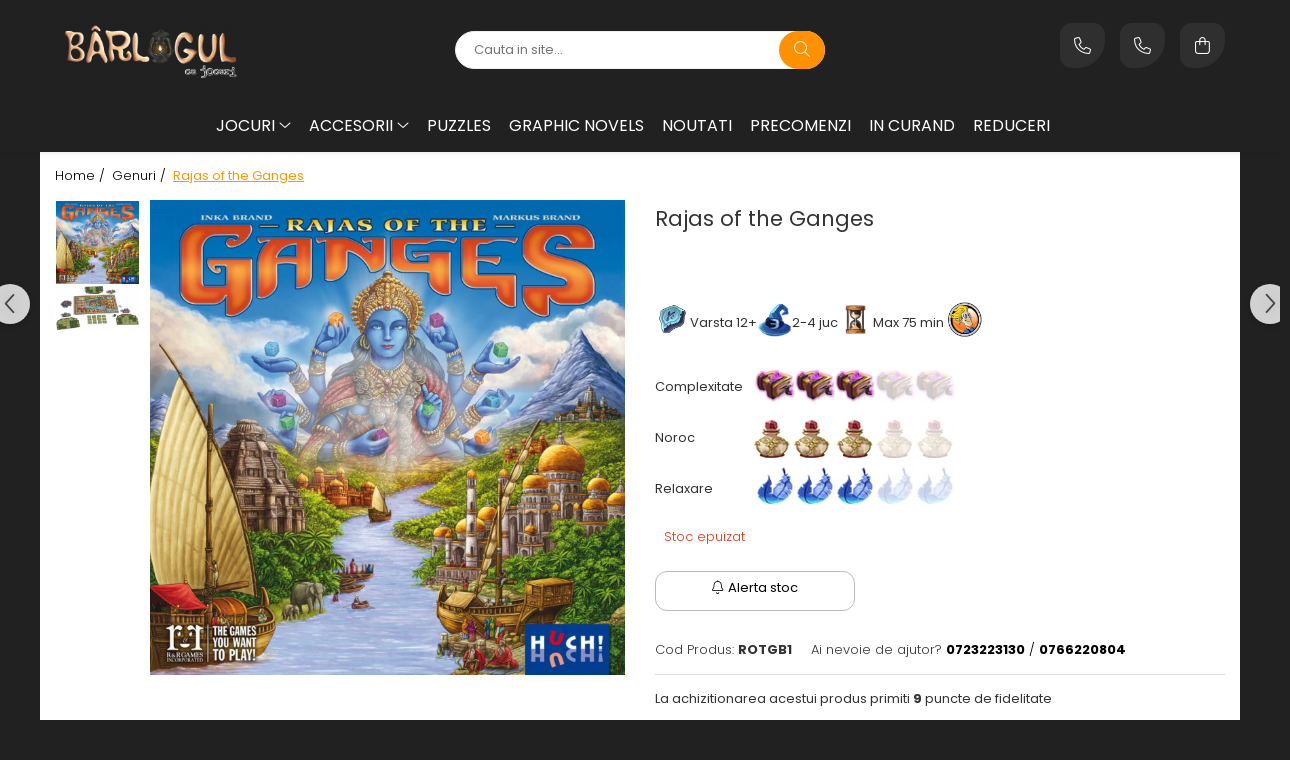

--- FILE ---
content_type: text/html; charset=UTF-8
request_url: https://www.barlogulcujocuri.ro/genuri/rajas-of-the-ganges.html
body_size: 34368
content:
<!DOCTYPE html>

<html lang="ro-ro">

	<head>
		<meta charset="UTF-8">

		<script src="https://gomagcdn.ro/themes/fashion/js/lazysizes.min.js?v=10111414-4.240" async=""></script>

		<script>
			function g_js(callbk){typeof callbk === 'function' ? window.addEventListener("DOMContentLoaded", callbk, false) : false;}
		</script>

					<link rel="icon" sizes="48x48" href="https://gomagcdn.ro/domains/barlogulcujocuri.ro/files/favicon/favicon9883.png">
			<link rel="apple-touch-icon" sizes="180x180" href="https://gomagcdn.ro/domains/barlogulcujocuri.ro/files/favicon/favicon9883.png">
		
		<style>
			/*body.loading{overflow:hidden;}
			body.loading #wrapper{opacity: 0;visibility: hidden;}
			body #wrapper{opacity: 1;visibility: visible;transition:all .1s ease-out;}*/

			.main-header .main-menu{min-height:43px;}
			.-g-hide{visibility:hidden;opacity:0;}

					</style>
					<link rel="preconnect" href="https://fonts.googleapis.com" >
					<link rel="preconnect" href="https://fonts.gstatic.com" crossorigin>
		
		<link rel="preconnect" href="https://gomagcdn.ro"><link rel="dns-prefetch" href="https://fonts.googleapis.com" /><link rel="dns-prefetch" href="https://fonts.gstatic.com" /><link rel="dns-prefetch" href="https://connect.facebook.net" /><link rel="dns-prefetch" href="https://www.facebook.com" /><link rel="dns-prefetch" href="https://www.googletagmanager.com" /><link rel="dns-prefetch" href="https://static.hotjar.com" />

					<link rel="preload" as="image" href="https://gomagcdn.ro/domains/barlogulcujocuri.ro/files/product/large/produs-standard-copie-541-9775.jpg"   >
					<link rel="preload" as="style" href="https://fonts.googleapis.com/css2?family=Signika:wght@200;300;400;500;600;700&display=swap" fetchpriority="high" onload="this.onload=null;this.rel='stylesheet'" crossorigin>
		
		<link rel="preload" href="https://gomagcdn.ro/themes/fashion/js/plugins.js?v=10111414-4.240" as="script">

		
					<link rel="preload" href="https://www.barlogulcujocuri.ro/theme/default.js?v=41731515594" as="script">
				
		<link rel="preload" href="https://gomagcdn.ro/themes/fashion/js/dev.js?v=10111414-4.240" as="script">

					<noscript>
				<link rel="stylesheet" href="https://fonts.googleapis.com/css2?family=Signika:wght@200;300;400;500;600;700&display=swap">
			</noscript>
		
					<link rel="stylesheet" href="https://gomagcdn.ro/themes/fashion/css/main-min-v2.css?v=10111414-4.240-1" data-values='{"blockScripts": "1"}'>
		
					<link rel="stylesheet" href="https://www.barlogulcujocuri.ro/theme/default.css?v=41731515594">
		
						<link rel="stylesheet" href="https://gomagcdn.ro/themes/fashion/css/dev-style.css?v=10111414-4.240-1">
		
		
		
		<link rel="alternate" hreflang="x-default" href="https://www.barlogulcujocuri.ro/genuri/rajas-of-the-ganges.html">
									<!-- Global site tag (gtag.js) - Google Ads: 700947024 -->
<script async src="https://www.googletagmanager.com/gtag/js?id=AW-700947024"></script>
<script>
  window.dataLayer = window.dataLayer || [];
  function gtag(){dataLayer.push(arguments);}
  gtag('js', new Date());

  gtag('config', 'AW-700947024');
</script><!-- Google Tag Manager -->
<script>(function(w,d,s,l,i){w[l]=w[l]||[];w[l].push({'gtm.start':
new Date().getTime(),event:'gtm.js'});var f=d.getElementsByTagName(s)[0],
j=d.createElement(s),dl=l!='dataLayer'?'&l='+l:'';j.async=true;j.src=
'https://www.googletagmanager.com/gtm.js?id='+i+dl;f.parentNode.insertBefore(j,f);
})(window,document,'script','dataLayer','GTM-WHB9HPR');</script>
<!-- End Google Tag Manager -->					
		<meta name="expires" content="never">
		<meta name="revisit-after" content="1 days">
					<meta name="author" content="Gomag">
				<title>Rajas of the Ganges</title>


					<meta name="robots" content="index,follow" />
						
		<meta name="description" content="Rajas of the Ganges">
		<meta class="viewport" name="viewport" content="width=device-width, initial-scale=1.0, user-scalable=no">
							<meta property="og:description" content="  Varsta 12+2-4 jucMax 75 min       Complexitate        Noroc                        Relaxare              "/>
							<meta property="og:image" content="https://gomagcdn.ro/domains/barlogulcujocuri.ro/files/product/large/produs-standard-copie-541-9775.jpg"/>
															<link rel="canonical" href="https://www.barlogulcujocuri.ro/genuri/rajas-of-the-ganges.html" />
			<meta property="og:url" content="https://www.barlogulcujocuri.ro/genuri/rajas-of-the-ganges.html"/>
						
		<meta name="distribution" content="Global">
		<meta name="owner" content="www.barlogulcujocuri.ro">
		<meta name="publisher" content="www.barlogulcujocuri.ro">
		<meta name="rating" content="General">
		<meta name="copyright" content="Copyright www.barlogulcujocuri.ro 2026. All rights reserved">
		<link rel="search" href="https://www.barlogulcujocuri.ro/opensearch.ro.xml" type="application/opensearchdescription+xml" title="Cautare"/>

		
							<script src="https://gomagcdn.ro/themes/fashion/js/jquery-2.1.4.min.js"></script>
			<script defer src="https://gomagcdn.ro/themes/fashion/js/jquery.autocomplete.js?v=20181023"></script>
			<script src="https://gomagcdn.ro/themes/fashion/js/gomag.config.js?v=10111414-4.240"></script>
			<script src="https://gomagcdn.ro/themes/fashion/js/gomag.js?v=10111414-4.240"></script>
		
													<script>
	var items = [];

	items.push(
		{
			id		:'ROTGB1',
			name	:'Rajas of the Ganges',
			brand	:'',
			category:'Genuri',
			price	:229.0000,
			google_business_vertical: 'retail'
		}
	);

	gtag('event', 'view_item', {
		items: [items],
		currency: "Lei",
		value: "229.0000",
		send_to: 'AW-700947024'
	});
		gtag('event', 'page_view', {
		send_to: 'AW-700947024',
		value: 229.0000,
		items: [{
			id: 'ROTGB1',
			google_business_vertical: 'retail'
		}]
		});
	</script><script>	
	$(document).ready(function(){
		
		$(document).on('click', $GomagConfig.cartSummaryItemRemoveButton, function() {
			var productId = $(this).attr("data-product");
			var productSku = $(this).attr("data-productsku");
			var productPrice = $(this).attr("data-productprice");
			var productQty = $(this).attr("data-qty");
			
			gtag('event', 'remove_from_cart', {
					send_to	: 'AW-700947024',
					value	: parseFloat(productQty) * parseFloat(productPrice),
					items:[{
						id		: productSku,
						quantity: productQty,
						price	: productPrice		 
				}]
			})
			
		})
	
		$(document).on('click', $GomagConfig.checkoutItemRemoveButton, function() {
			
			var itemKey = $(this).attr('id').replace('__checkoutItemRemove','');
			var productId = $(this).data("product");
			var productSku = $(this).attr("productsku");
			var productPrice = $(this).attr("productprice");
			var productQty = $('#quantityToAdd_'+itemKey).val();
			
			gtag('event', 'remove_from_cart', {
				send_to	: 'AW-700947024',
				value	: parseFloat(productQty) * parseFloat(productPrice),
				items	:[{
					id		: productSku,
					quantity: productQty,
					price	: productPrice
				}]
			})
			
		})
	});		
	
</script>
<!-- Global site tag (gtag.js) - Google Analytics -->
<script async src="https://www.googletagmanager.com/gtag/js?id=G-M9Q8J1QS49"></script>
	<script>
 window.dataLayer = window.dataLayer || [];
  function gtag(){dataLayer.push(arguments);}
    var cookieValue = '';
  var name = 'g_c_consent' + "=";
  var decodedCookie = decodeURIComponent(document.cookie);
  var ca = decodedCookie.split(';');
  for(var i = 0; i <ca.length; i++) {
	var c = ca[i];
	while (c.charAt(0) == ' ') {
	  c = c.substring(1);
	}
	if (c.indexOf(name) == 0) {
	  cookieValue = c.substring(name.length, c.length);
	}
  }



if(cookieValue == ''){
	gtag('consent', 'default', {
	  'ad_storage': 'granted',
	  'ad_user_data': 'granted',
	  'ad_personalization': 'granted',
	  'analytics_storage': 'granted',
	  'personalization_storage': 'granted',
	  'functionality_storage': 'granted',
	  'security_storage': 'granted'
	});
	} else if(cookieValue != '-1'){


			gtag('consent', 'default', {
			'ad_storage': 'granted',
			'ad_user_data': 'granted',
			'ad_personalization': 'granted',
			'analytics_storage': 'granted',
			'personalization_storage': 'granted',
			'functionality_storage': 'granted',
			'security_storage': 'granted'
		});
	} else {
	 gtag('consent', 'default', {
		  'ad_storage': 'denied',
		  'ad_user_data': 'denied',
		  'ad_personalization': 'denied',
		  'analytics_storage': 'denied',
			'personalization_storage': 'denied',
			'functionality_storage': 'denied',
			'security_storage': 'denied'
		});

		 }
</script>
<script>

	
  gtag('js', new Date());

 
$.Gomag.bind('Cookie/Policy/Consent/Denied', function(){
	gtag('consent', 'update', {
		  'ad_storage': 'denied',
		  'ad_user_data': 'denied',
		  'ad_personalization': 'denied',
		  'analytics_storage': 'denied',
			'personalization_storage': 'denied',
			'functionality_storage': 'denied',
			'security_storage': 'denied'
		});
		})
$.Gomag.bind('Cookie/Policy/Consent/Granted', function(){
	gtag('consent', 'update', {
		  'ad_storage': 'granted',
		  'ad_user_data': 'granted',
		  'ad_personalization': 'granted',
		  'analytics_storage': 'granted',
			'personalization_storage': 'granted',
			'functionality_storage': 'granted',
			'security_storage': 'granted'
		});
		})
  gtag('config', 'G-M9Q8J1QS49', {allow_enhanced_conversions: true });
</script>
<script>
	function gaBuildProductVariant(product)
	{
		let _return = '';
		if(product.version != undefined)
		{
			$.each(product.version, function(i, a){
				_return += (_return == '' ? '' : ', ')+a.value;
			})
		}
		return _return;
	}

</script>
<script>
	$.Gomag.bind('Product/Add/To/Cart/After/Listing', function gaProductAddToCartLV4(event, data) {
		if(data.product !== undefined) {
			var gaProduct = false;
			if(typeof(gaProducts) != 'undefined' && gaProducts[data.product.id] != undefined)
			{
				gaProduct = gaProducts[data.product.id];

			}

			if(gaProduct == false)
			{
				gaProduct = {};
				gaProduct.item_id = data.product.id;
				gaProduct.currency = data.product.currency ? (String(data.product.currency).toLowerCase() == 'lei' ? 'RON' : data.product.currency) : 'RON';
				gaProduct.item_name =  data.product.sku ;
				gaProduct.item_variant= gaBuildProductVariant(data.product);
				gaProduct.item_brand = data.product.brand;
				gaProduct.item_category = data.product.category;

			}

			gaProduct.price = parseFloat(data.product.price).toFixed(2);
			gaProduct.quantity = data.product.productQuantity;
			gtag("event", "add_to_cart", {
				currency: gaProduct.currency,
				value: parseFloat(gaProduct.price) * parseFloat(gaProduct.quantity),
				items: [
					gaProduct
				]
			});

		}
	})
	$.Gomag.bind('Product/Add/To/Cart/After/Details', function gaProductAddToCartDV4(event, data){

		if(data.product !== undefined){

			var gaProduct = false;
			if(
				typeof(gaProducts) != 'undefined'
				&&
				gaProducts[data.product.id] != undefined
			)
			{
				var gaProduct = gaProducts[data.product.id];
			}

			if(gaProduct == false)
			{
				gaProduct = {};
				gaProduct.item_id = data.product.id;
				gaProduct.currency = data.product.currency ? (String(data.product.currency).toLowerCase() == 'lei' ? 'RON' : data.product.currency) : 'RON';
				gaProduct.item_name =  data.product.sku ;
				gaProduct.item_variant= gaBuildProductVariant(data.product);
				gaProduct.item_brand = data.product.brand;
				gaProduct.item_category = data.product.category;

			}

			gaProduct.price = parseFloat(data.product.price).toFixed(2);
			gaProduct.quantity = data.product.productQuantity;


			gtag("event", "add_to_cart", {
			  currency: gaProduct.currency,
			  value: parseFloat(gaProduct.price) * parseFloat(gaProduct.quantity),
			  items: [
				gaProduct
			  ]
			});
        }

	})
	 $.Gomag.bind('Product/Remove/From/Cart', function gaProductRemovedFromCartV4(event, data){
		var envData = $.Gomag.getEnvData();
		var products = envData.products;

		if(data.data.product !== undefined && products[data.data.product] !== undefined){


			var dataProduct = products[data.data.product];


			gaProduct = {};
			gaProduct.item_id = dataProduct.id;

			gaProduct.item_name =   dataProduct.sku ;
			gaProduct.currency = dataProduct.currency ? (String(dataProduct.currency).toLowerCase() == 'lei' ? 'RON' : dataProduct.currency) : 'RON';
			gaProduct.item_category = dataProduct.category;
			gaProduct.item_brand = dataProduct.brand;
			gaProduct.price = parseFloat(dataProduct.price).toFixed(2);
			gaProduct.quantity = data.data.quantity;
			gaProduct.item_variant= gaBuildProductVariant(dataProduct);
			gtag("event", "remove_from_cart", {
			  currency: gaProduct.currency,
			  value: parseFloat(gaProduct.price) * parseFloat(gaProduct.quantity),
			  items: [
				gaProduct
			  ]
			});
        }

	});

	 $.Gomag.bind('Cart/Quantity/Update', function gaCartQuantityUpdateV4(event, data){
		var envData = $.Gomag.getEnvData();
		var products = envData.products;
		if(!data.data.finalQuantity || !data.data.initialQuantity)
		{
			return false;
		}
		var dataProduct = products[data.data.product];
		if(dataProduct == undefined)
		{
			return false;
		}

		gaProduct = {};
		gaProduct.item_id = dataProduct.id;
		gaProduct.currency = dataProduct.currency ? (String(dataProduct.currency).toLowerCase() == 'lei' ? 'RON' : dataProduct.currency) : 'RON';
		gaProduct.item_name =  dataProduct.sku ;

		gaProduct.item_category = dataProduct.category;
		gaProduct.item_brand = dataProduct.brand;
		gaProduct.price = parseFloat(dataProduct.price).toFixed(2);
		gaProduct.item_variant= gaBuildProductVariant(dataProduct);
		if(parseFloat(data.data.initialQuantity) < parseFloat(data.data.finalQuantity))
		{
			var quantity = parseFloat(data.data.finalQuantity) - parseFloat(data.data.initialQuantity);
			gaProduct.quantity = quantity;

			gtag("event", "add_to_cart", {
			  currency: gaProduct.currency,
			  value: parseFloat(gaProduct.price) * parseFloat(gaProduct.quantity),
			  items: [
				gaProduct
			  ]
			});
		}
		else if(parseFloat(data.data.initialQuantity) > parseFloat(data.data.finalQuantity))
		{
			var quantity = parseFloat(data.data.initialQuantity) - parseFloat(data.data.finalQuantity);
			gaProduct.quantity = quantity;
			gtag("event", "remove_from_cart", {
			  currency: gaProduct.currency,
			  value: parseFloat(gaProduct.price) * parseFloat(gaProduct.quantity),
			  items: [
				gaProduct
			  ]
			});
		}

	});

</script>
<script>
function gmsc(name, value)
{
	if(value != undefined && value)
	{
		var expires = new Date();
		expires.setTime(expires.getTime() + parseInt(3600*24*1000*90));
		document.cookie = encodeURIComponent(name) + "=" + encodeURIComponent(value) + '; expires='+ expires.toUTCString() + "; path=/";
	}
}
let gmqs = window.location.search;
let gmup = new URLSearchParams(gmqs);
gmsc('g_sc', gmup.get('shop_campaign'));
gmsc('shop_utm_campaign', gmup.get('utm_campaign'));
gmsc('shop_utm_medium', gmup.get('utm_medium'));
gmsc('shop_utm_source', gmup.get('utm_source'));
</script><!-- Facebook Pixel Code -->
				<script>
				!function(f,b,e,v,n,t,s){if(f.fbq)return;n=f.fbq=function(){n.callMethod?
				n.callMethod.apply(n,arguments):n.queue.push(arguments)};if(!f._fbq)f._fbq=n;
				n.push=n;n.loaded=!0;n.version="2.0";n.queue=[];t=b.createElement(e);t.async=!0;
				t.src=v;s=b.getElementsByTagName(e)[0];s.parentNode.insertBefore(t,s)}(window,
				document,"script","//connect.facebook.net/en_US/fbevents.js");

				fbq("init", "945369039184627");
				fbq("track", "PageView");</script>
				<!-- End Facebook Pixel Code -->
				<script>
				$.Gomag.bind('User/Ajax/Data/Loaded', function(event, data){
					if(data != undefined && data.data != undefined)
					{
						var eventData = data.data;
						if(eventData.facebookUserData != undefined)
						{
							$('body').append(eventData.facebookUserData);
						}
					}
				})
				</script>
				<meta name="facebook-domain-verification" content="bbjvpojpt7rtj10yd82xuiibisth8l" /><script>
	$.Gomag.bind('Product/Add/To/Cart/After/Listing', function(event, data){
		if(data.product !== undefined){
			gtag('event', 'add_to_cart', {
				send_to	: 'AW-700947024',
				value	: parseFloat(data.product.productQuantity) * parseFloat(data.product.price),
				items	:[{
					id		: data.product.sku,
					name	: data.product.name,
					brand	: data.product.brand,
					category: data.product.category,
					quantity: data.product.productQuantity,
					price	: data.product.price
				 
			}]
		   })
        }
	})
	$.Gomag.bind('Product/Add/To/Cart/After/Details', function(event, data){
		
		if(data.product !== undefined){
			gtag('event', 'add_to_cart', {
				send_to: 'AW-700947024',
				value: parseFloat(data.product.productQuantity) * parseFloat(data.product.price),
				items: [{
					id: data.product.sku,
					name		: data.product.name,
					brand		: data.product.brand,
					category	: data.product.category,
					quantity	: data.product.productQuantity,
					price		: data.product.price
				}]	
			})
		}
	})
   
</script><!-- Hotjar Tracking Code for https://barlogulcujocuri.ro -->
<script>
    (function(h,o,t,j,a,r){
        h.hj=h.hj||function(){(h.hj.q=h.hj.q||[]).push(arguments)};
        h._hjSettings={hjid:1154804,hjsv:6};
        a=o.getElementsByTagName('head')[0];
        r=o.createElement('script');r.async=1;
        r.src=t+h._hjSettings.hjid+j+h._hjSettings.hjsv;
        a.appendChild(r);
    })(window,document,'https://static.hotjar.com/c/hotjar-','.js?sv=');
</script> <meta name="google-site-verification" content="CTT4xc1sWxUhu6aUNLtNQzGjr-21sj2mzwL1qDB_VEY" />					
		
	</head>

	<body class="" style="">

		<script >
			function _addCss(url, attribute, value, loaded){
				var _s = document.createElement('link');
				_s.rel = 'stylesheet';
				_s.href = url;
				_s.type = 'text/css';
				if(attribute)
				{
					_s.setAttribute(attribute, value)
				}
				if(loaded){
					_s.onload = function(){
						var dom = document.getElementsByTagName('body')[0];
						//dom.classList.remove('loading');
					}
				}
				var _st = document.getElementsByTagName('link')[0];
				_st.parentNode.insertBefore(_s, _st);
			}
			//_addCss('https://fonts.googleapis.com/css2?family=Open+Sans:ital,wght@0,300;0,400;0,600;0,700;1,300;1,400&display=swap');
			_addCss('https://gomagcdn.ro/themes/_fonts/Open-Sans.css');

		</script>
		<script>
				/*setTimeout(
				  function()
				  {
				   document.getElementsByTagName('body')[0].classList.remove('loading');
				  }, 1000);*/
		</script>
									<!-- Google Tag Manager (noscript) -->
<noscript><iframe src="https://www.googletagmanager.com/ns.html?id=GTM-WHB9HPR"
height="0" width="0" style="display:none;visibility:hidden"></iframe></noscript>
<!-- End Google Tag Manager (noscript) -->					
		
		<div id="wrapper">
			<!-- BLOCK:876e88c501e824fe0caaab8abefb70e9 start -->
<div id="_cartSummary" class="hide"></div>

<script >
	$(document).ready(function() {

		$(document).on('keypress', '.-g-input-loader', function(){
			$(this).addClass('-g-input-loading');
		})

		$.Gomag.bind('Product/Add/To/Cart/After', function(eventResponse, properties)
		{
									var data = JSON.parse(properties.data);
			$('.q-cart').html(data.quantity);
			if(parseFloat(data.quantity) > 0)
			{
				$('.q-cart').removeClass('hide');
			}
			else
			{
				$('.q-cart').addClass('hide');
			}
			$('.cartPrice').html(data.subtotal + ' ' + data.currency);
			$('.cartProductCount').html(data.quantity);


		})
		$('#_cartSummary').on('updateCart', function(event, cart) {
			var t = $(this);

			$.get('https://www.barlogulcujocuri.ro/cart-update', {
				cart: cart
			}, function(data) {

				$('.q-cart').html(data.quantity);
				if(parseFloat(data.quantity) > 0)
				{
					$('.q-cart').removeClass('hide');
				}
				else
				{
					$('.q-cart').addClass('hide');
				}
				$('.cartPrice').html(data.subtotal + ' ' + data.currency);
				$('.cartProductCount').html(data.quantity);
			}, 'json');
			window.ga = window.ga || function() {
				(ga.q = ga.q || []).push(arguments)
			};
			ga('send', 'event', 'Buton', 'Click', 'Adauga_Cos');
		});

		if(window.gtag_report_conversion) {
			$(document).on("click", 'li.phone-m', function() {
				var phoneNo = $('li.phone-m').children( "a").attr('href');
				gtag_report_conversion(phoneNo);
			});

		}

	});
</script>



<header class="main-header container-bg clearfix" data-block="headerBlock">
	<div class="discount-tape container-h full -g-hide" id="_gomagHellobar"></div>

		
	<div class="top-head-bg container-h full">

		<div class="top-head container-h">
			<div class="row">
				<div class="col-md-3 col-sm-3 col-xs-5 logo-h">
					
	<a href="https://www.barlogulcujocuri.ro" id="logo" data-pageId="2">
		<img src="https://gomagcdn.ro/domains/barlog/files/company/logo-barlogul-psd-4563025674.png" fetchpriority="high" class="img-responsive" alt="Barlogul cu Jocuri" title="Barlogul cu Jocuri" width="200" height="50" style="width:auto;">
	</a>
				</div>
				<div class="col-md-4 col-sm-4 col-xs-7 main search-form-box">
					
<form name="search-form" class="search-form" action="https://www.barlogulcujocuri.ro/produse" id="_searchFormMainHeader">

	<input id="_autocompleteSearchMainHeader" name="c" class="input-placeholder -g-input-loader" type="text" placeholder="Cauta in site..." aria-label="Search"  value="">
	<button id="_doSearch" class="search-button" aria-hidden="true">
		<i class="fa fa-search" aria-hidden="true"></i>
	</button>

				<script >
			$(document).ready(function() {

				$('#_autocompleteSearchMainHeader').autocomplete({
					serviceUrl: 'https://www.barlogulcujocuri.ro/autocomplete',
					minChars: 2,
					deferRequestBy: 700,
					appendTo: '#_searchFormMainHeader',
					width: parseInt($('#_doSearch').offset().left) - parseInt($('#_autocompleteSearchMainHeader').offset().left),
					formatResult: function(suggestion, currentValue) {
						return suggestion.value;
					},
					onSelect: function(suggestion) {
						$(this).val(suggestion.data);
					},
					onSearchComplete: function(suggestion) {
						$(this).removeClass('-g-input-loading');
					}
				});
				$(document).on('click', '#_doSearch', function(e){
					e.preventDefault();
					if($('#_autocompleteSearchMainHeader').val() != '')
					{
						$('#_searchFormMainHeader').submit();
					}
				})
			});
		</script>
	

</form>
				</div>
				<div class="col-md-5 col-sm-5 acount-section">
					
<ul>
	<li class="search-m hide">
		<a href="#" class="-g-no-url" aria-label="Cauta in site..." data-pageId="">
			<i class="fa fa-search search-open" aria-hidden="true"></i>
			<i style="display:none" class="fa fa-times search-close" aria-hidden="true"></i>
		</a>
	</li>
	<li class="-g-user-icon -g-user-icon-empty">
			
	</li>
	
				<li class="contact-header">
			<a href="tel:0723223130" aria-label="Contacteaza-ne" data-pageId="3">
				<i class="fa fa-phone" aria-hidden="true"></i>
									<span class="count-phone">1</span>
								<span>0723223130</span>
			</a>
		</li>
				<li class="contact-header -g-contact-phone2">
			<a href="tel:0766220804" aria-label="Contacteaza-ne" data-pageId="3">
				<i class="fa fa-phone" aria-hidden="true"></i>
				<span class="count-phone">2</span>
				<span>0766220804</span>
			</a>
		</li>
		<li class="wishlist-header hide">
		<a href="https://www.barlogulcujocuri.ro/wishlist" aria-label="Wishlist" data-pageId="28">
			<span class="-g-wishlist-product-count -g-hide"></span>
			<i class="fa fa-heart-o" aria-hidden="true"></i>
			<span class="">Favorite</span>
		</a>
	</li>
	<li class="cart-header-btn cart">
		<a class="cart-drop _showCartHeader" href="https://www.barlogulcujocuri.ro/cos-de-cumparaturi" aria-label="Cos de cumparaturi">
			<span class="q-cart hide">0</span>
			<i class="fa fa-shopping-bag" aria-hidden="true"></i>
			<span class="count cartPrice">0,00
				
			</span>
		</a>
					<div class="cart-dd  _cartShow cart-closed"></div>
			</li>

	</ul>

	<script>
		$(document).ready(function() {
			//Cart
							$('.cart').mouseenter(function() {
					$.Gomag.showCartSummary('div._cartShow');
				}).mouseleave(function() {
					$.Gomag.hideCartSummary('div._cartShow');
					$('div._cartShow').removeClass('cart-open');
				});
						$(document).on('click', '.dropdown-toggle', function() {
				window.location = $(this).attr('href');
			})
		})
	</script>

				</div>
			</div>
		</div>
	</div>


<div id="navigation">
	<nav id="main-menu" class="main-menu container-h full clearfix">
		<a href="#" class="menu-trg -g-no-url" title="Produse">
			<span>&nbsp;</span>
		</a>
		
<div class="container-h nav-menu-hh clearfix">

	<!-- BASE MENU -->
	<ul class="
			nav-menu base-menu container-h
			
			
		">

		

			
		<li class="menu-drop __GomagMM ">
							<a
					href="#"
					class="  -g-no-url "
					rel="  "
					
					title="Jocuri"
					data-Gomag=''
					data-block-name="mainMenuD0"
					data-pageId= ""
					data-block="mainMenuD">
											<span class="list">Jocuri</span>
						<i class="fa fa-angle-down"></i>
				</a>

									<div class="menu-dd">
										<ul class="drop-list clearfix w100">
																																						<li class="fl">
										<div class="col">
											<p class="title">
												<a
												href="https://www.barlogulcujocuri.ro/tipuri"
												class="title    "
												rel="  "
												
												title="Tipuri"
												data-Gomag=''
												data-block-name="mainMenuD1"
												data-block="mainMenuD"
												data-pageId= "2"
												>
																										Tipuri
												</a>
											</p>
																																															<a
														href="https://www.barlogulcujocuri.ro/boardgames"
														rel="  "
														
														title="Boardgames"
														class="    "
														data-Gomag='{"image":"https:\/\/gomagcdn.ro\/domains\/barlogulcujocuri.ro\/files\/category\/original\/board-2750.png"}'
														data-block-name="mainMenuD2"
														data-block="mainMenuD"
														data-pageId="2"
													>
																												<i class="fa fa-angle-right"></i>
														<span>Boardgames</span>
													</a>
																									<a
														href="https://www.barlogulcujocuri.ro/jocuri-cu-carti"
														rel="  "
														
														title="Jocuri cu Carti"
														class="    "
														data-Gomag='{"image":"https:\/\/gomagcdn.ro\/domains\/barlogulcujocuri.ro\/files\/category\/original\/carti-3-2175.png"}'
														data-block-name="mainMenuD2"
														data-block="mainMenuD"
														data-pageId="2"
													>
																												<i class="fa fa-angle-right"></i>
														<span>Jocuri cu Carti</span>
													</a>
																									<a
														href="https://www.barlogulcujocuri.ro/jocuri-cu-zaruri"
														rel="  "
														
														title="Jocuri cu Zaruri"
														class="    "
														data-Gomag='{"image":"https:\/\/gomagcdn.ro\/domains\/barlogulcujocuri.ro\/files\/category\/original\/zar-4-7414.png"}'
														data-block-name="mainMenuD2"
														data-block="mainMenuD"
														data-pageId="2"
													>
																												<i class="fa fa-angle-right"></i>
														<span>Jocuri cu Zaruri</span>
													</a>
																							
										</div>
									</li>
																																<li class="fl">
										<div class="col">
											<p class="title">
												<a
												href="https://www.barlogulcujocuri.ro/genuri"
												class="title    "
												rel="  "
												
												title="Genuri"
												data-Gomag=''
												data-block-name="mainMenuD1"
												data-block="mainMenuD"
												data-pageId= "1"
												>
																										Genuri
												</a>
											</p>
																																															<a
														href="https://www.barlogulcujocuri.ro/jocuri-de-strategie"
														rel="  "
														
														title="Jocuri de strategie"
														class="    "
														data-Gomag='{"image":"https:\/\/gomagcdn.ro\/domains\/barlogulcujocuri.ro\/files\/category\/original\/11-978.png"}'
														data-block-name="mainMenuD2"
														data-block="mainMenuD"
														data-pageId="1"
													>
																												<i class="fa fa-angle-right"></i>
														<span>Jocuri de strategie</span>
													</a>
																									<a
														href="https://www.barlogulcujocuri.ro/jocuri-de-familie"
														rel="  "
														
														title="Jocuri de familie"
														class="    "
														data-Gomag='{"image":"https:\/\/gomagcdn.ro\/domains\/barlogulcujocuri.ro\/files\/category\/original\/9-4075.png"}'
														data-block-name="mainMenuD2"
														data-block="mainMenuD"
														data-pageId="1"
													>
																												<i class="fa fa-angle-right"></i>
														<span>Jocuri de familie</span>
													</a>
																									<a
														href="https://www.barlogulcujocuri.ro/jocuri-de-cooperare"
														rel="  "
														
														title="Jocuri de cooperare"
														class="    "
														data-Gomag=''
														data-block-name="mainMenuD2"
														data-block="mainMenuD"
														data-pageId="1"
													>
																												<i class="fa fa-angle-right"></i>
														<span>Jocuri de cooperare</span>
													</a>
																									<a
														href="https://www.barlogulcujocuri.ro/jocuri-pentru-copii"
														rel="  "
														
														title="Jocuri pentru copii"
														class="    "
														data-Gomag='{"image":"https:\/\/gomagcdn.ro\/domains\/barlogulcujocuri.ro\/files\/category\/original\/8-9240.png"}'
														data-block-name="mainMenuD2"
														data-block="mainMenuD"
														data-pageId="1"
													>
																												<i class="fa fa-angle-right"></i>
														<span>Jocuri pentru copii</span>
													</a>
																									<a
														href="https://www.barlogulcujocuri.ro/jocuri-de-petrecere"
														rel="  "
														
														title="Jocuri de petrecere"
														class="    "
														data-Gomag='{"image":"https:\/\/gomagcdn.ro\/domains\/barlogulcujocuri.ro\/files\/category\/original\/10-9485.png"}'
														data-block-name="mainMenuD2"
														data-block="mainMenuD"
														data-pageId="1"
													>
																												<i class="fa fa-angle-right"></i>
														<span>Jocuri de petrecere</span>
													</a>
																									<a
														href="https://www.barlogulcujocuri.ro/jocuri-pentru-adulti"
														rel="  "
														
														title="Jocuri pentru adulți"
														class="    "
														data-Gomag='{"image":"https:\/\/gomagcdn.ro\/domains\/barlogulcujocuri.ro\/files\/category\/original\/7-3789.png"}'
														data-block-name="mainMenuD2"
														data-block="mainMenuD"
														data-pageId="1"
													>
																												<i class="fa fa-angle-right"></i>
														<span>Jocuri pentru adulți</span>
													</a>
																							
										</div>
									</li>
																																<li class="fl">
										<div class="col">
											<p class="title">
												<a
												href="https://www.barlogulcujocuri.ro/grupul-tau"
												class="title    "
												rel="  "
												
												title="Grupul tău"
												data-Gomag=''
												data-block-name="mainMenuD1"
												data-block="mainMenuD"
												data-pageId= "5"
												>
																										Grupul tău
												</a>
											</p>
																																															<a
														href="https://www.barlogulcujocuri.ro/2-jucatori"
														rel="  "
														
														title="2 jucători"
														class="    "
														data-Gomag='{"image":"https:\/\/gomagcdn.ro\/domains\/barlogulcujocuri.ro\/files\/category\/original\/12-2361.png"}'
														data-block-name="mainMenuD2"
														data-block="mainMenuD"
														data-pageId="5"
													>
																												<i class="fa fa-angle-right"></i>
														<span>2 jucători</span>
													</a>
																									<a
														href="https://www.barlogulcujocuri.ro/2-4-jucatori"
														rel="  "
														
														title="2 - 4 jucători"
														class="    "
														data-Gomag='{"image":"https:\/\/gomagcdn.ro\/domains\/barlogulcujocuri.ro\/files\/category\/original\/13-9782.png"}'
														data-block-name="mainMenuD2"
														data-block="mainMenuD"
														data-pageId="5"
													>
																												<i class="fa fa-angle-right"></i>
														<span>2 - 4 jucători</span>
													</a>
																									<a
														href="https://www.barlogulcujocuri.ro/5-6-jucatori"
														rel="  "
														
														title="5 - 6 jucători"
														class="    "
														data-Gomag='{"image":"https:\/\/gomagcdn.ro\/domains\/barlogulcujocuri.ro\/files\/category\/original\/14-1686.png"}'
														data-block-name="mainMenuD2"
														data-block="mainMenuD"
														data-pageId="5"
													>
																												<i class="fa fa-angle-right"></i>
														<span>5 - 6 jucători</span>
													</a>
																									<a
														href="https://www.barlogulcujocuri.ro/7-jucatori"
														rel="  "
														
														title="7+ jucători"
														class="    "
														data-Gomag='{"image":"https:\/\/gomagcdn.ro\/domains\/barlogulcujocuri.ro\/files\/category\/original\/15-1267.png"}'
														data-block-name="mainMenuD2"
														data-block="mainMenuD"
														data-pageId="5"
													>
																												<i class="fa fa-angle-right"></i>
														<span>7+ jucători</span>
													</a>
																							
										</div>
									</li>
																																<li class="fl">
										<div class="col">
											<p class="title">
												<a
												href="https://www.barlogulcujocuri.ro/categoriile-noastre"
												class="title    "
												rel="  "
												
												title="Categoriile Noastre"
												data-Gomag=''
												data-block-name="mainMenuD1"
												data-block="mainMenuD"
												data-pageId= "7"
												>
																										Categoriile Noastre
												</a>
											</p>
																																															<a
														href="https://www.barlogulcujocuri.ro/premiate-international"
														rel="  "
														
														title="Premiate internațional"
														class="    "
														data-Gomag='{"image":"https:\/\/gomagcdn.ro\/domains\/barlogulcujocuri.ro\/files\/category\/original\/4-1-5156.png"}'
														data-block-name="mainMenuD2"
														data-block="mainMenuD"
														data-pageId="7"
													>
																												<i class="fa fa-angle-right"></i>
														<span>Premiate internațional</span>
													</a>
																									<a
														href="https://www.barlogulcujocuri.ro/colectia-personala"
														rel="  "
														
														title="Colecția personală"
														class="    "
														data-Gomag='{"image":"https:\/\/gomagcdn.ro\/domains\/barlogulcujocuri.ro\/files\/category\/original\/2-1-1166.png"}'
														data-block-name="mainMenuD2"
														data-block="mainMenuD"
														data-pageId="7"
													>
																												<i class="fa fa-angle-right"></i>
														<span>Colecția personală</span>
													</a>
																									<a
														href="https://www.barlogulcujocuri.ro/usor-de-invatat"
														rel="  "
														
														title="Ușor de invățat"
														class="    "
														data-Gomag='{"image":"https:\/\/gomagcdn.ro\/domains\/barlogulcujocuri.ro\/files\/category\/original\/5-1-8565.png"}'
														data-block-name="mainMenuD2"
														data-block="mainMenuD"
														data-pageId="7"
													>
																												<i class="fa fa-angle-right"></i>
														<span>Ușor de invățat</span>
													</a>
																									<a
														href="https://www.barlogulcujocuri.ro/grafica-impresionanta"
														rel="  "
														
														title="Grafică impresionantă"
														class="    "
														data-Gomag='{"image":"https:\/\/gomagcdn.ro\/domains\/barlogulcujocuri.ro\/files\/category\/original\/3-1-9844.png"}'
														data-block-name="mainMenuD2"
														data-block="mainMenuD"
														data-pageId="7"
													>
																												<i class="fa fa-angle-right"></i>
														<span>Grafică impresionantă</span>
													</a>
																									<a
														href="https://www.barlogulcujocuri.ro/usor-de-transportat"
														rel="  "
														
														title="Ușor de transportat"
														class="    "
														data-Gomag='{"image":"https:\/\/gomagcdn.ro\/domains\/barlogulcujocuri.ro\/files\/category\/original\/6-5148.png"}'
														data-block-name="mainMenuD2"
														data-block="mainMenuD"
														data-pageId="7"
													>
																												<i class="fa fa-angle-right"></i>
														<span>Ușor de transportat</span>
													</a>
																									<a
														href="https://www.barlogulcujocuri.ro/cele-mai-vandute"
														rel="  "
														
														title="Cele mai vândute"
														class="    "
														data-Gomag='{"image":"https:\/\/gomagcdn.ro\/domains\/barlogulcujocuri.ro\/files\/category\/original\/1-1-7349.png"}'
														data-block-name="mainMenuD2"
														data-block="mainMenuD"
														data-pageId="7"
													>
																												<i class="fa fa-angle-right"></i>
														<span>Cele mai vândute</span>
													</a>
																							
										</div>
									</li>
																																<li class="fl">
										<div class="col">
											<p class="title">
												<a
												href="https://www.barlogulcujocuri.ro/durata-de-joc"
												class="title    "
												rel="  "
												
												title="Durata de joc"
												data-Gomag=''
												data-block-name="mainMenuD1"
												data-block="mainMenuD"
												data-pageId= "10"
												>
																										Durata de joc
												</a>
											</p>
																																															<a
														href="https://www.barlogulcujocuri.ro/sub-30-de-minute"
														rel="  "
														
														title="Sub 30 de minute"
														class="    "
														data-Gomag='{"image":"https:\/\/gomagcdn.ro\/domains\/barlogulcujocuri.ro\/files\/category\/original\/18-1-4259.png"}'
														data-block-name="mainMenuD2"
														data-block="mainMenuD"
														data-pageId="10"
													>
																												<i class="fa fa-angle-right"></i>
														<span>Sub 30 de minute</span>
													</a>
																									<a
														href="https://www.barlogulcujocuri.ro/30-60-minute"
														rel="  "
														
														title="30 - 60 minute"
														class="    "
														data-Gomag='{"image":"https:\/\/gomagcdn.ro\/domains\/barlogulcujocuri.ro\/files\/category\/original\/17-4087.png"}'
														data-block-name="mainMenuD2"
														data-block="mainMenuD"
														data-pageId="10"
													>
																												<i class="fa fa-angle-right"></i>
														<span>30 - 60 minute</span>
													</a>
																									<a
														href="https://www.barlogulcujocuri.ro/1-2-ore"
														rel="  "
														
														title="1 - 2 ore"
														class="    "
														data-Gomag='{"image":"https:\/\/gomagcdn.ro\/domains\/barlogulcujocuri.ro\/files\/category\/original\/16-1-1826.png"}'
														data-block-name="mainMenuD2"
														data-block="mainMenuD"
														data-pageId="10"
													>
																												<i class="fa fa-angle-right"></i>
														<span>1 - 2 ore</span>
													</a>
																									<a
														href="https://www.barlogulcujocuri.ro/peste-2-ore"
														rel="  "
														
														title="Peste 2 ore"
														class="    "
														data-Gomag='{"image":"https:\/\/gomagcdn.ro\/domains\/barlogulcujocuri.ro\/files\/category\/original\/19-2931.png"}'
														data-block-name="mainMenuD2"
														data-block="mainMenuD"
														data-pageId="10"
													>
																												<i class="fa fa-angle-right"></i>
														<span>Peste 2 ore</span>
													</a>
																							
										</div>
									</li>
																																<li class="fl">
										<div class="col">
											<p class="title">
												<a
												href="https://www.barlogulcujocuri.ro/tematica"
												class="title    "
												rel="  "
												
												title="Tematică"
												data-Gomag=''
												data-block-name="mainMenuD1"
												data-block="mainMenuD"
												data-pageId= "12"
												>
																										Tematică
												</a>
											</p>
																																															<a
														href="https://www.barlogulcujocuri.ro/de-razboi"
														rel="  "
														
														title="De război"
														class="    "
														data-Gomag='{"image":"https:\/\/gomagcdn.ro\/domains\/barlogulcujocuri.ro\/files\/category\/original\/27-6055.png"}'
														data-block-name="mainMenuD2"
														data-block="mainMenuD"
														data-pageId="12"
													>
																												<i class="fa fa-angle-right"></i>
														<span>De război</span>
													</a>
																									<a
														href="https://www.barlogulcujocuri.ro/fantastice"
														rel="  "
														
														title="Fantastice"
														class="    "
														data-Gomag='{"image":"https:\/\/gomagcdn.ro\/domains\/barlogulcujocuri.ro\/files\/category\/original\/25-1-7091.png"}'
														data-block-name="mainMenuD2"
														data-block="mainMenuD"
														data-pageId="12"
													>
																												<i class="fa fa-angle-right"></i>
														<span>Fantastice</span>
													</a>
																									<a
														href="https://www.barlogulcujocuri.ro/aventura"
														rel="  "
														
														title="Aventură"
														class="    "
														data-Gomag='{"image":"https:\/\/gomagcdn.ro\/domains\/barlogulcujocuri.ro\/files\/category\/original\/22-1-9759.png"}'
														data-block-name="mainMenuD2"
														data-block="mainMenuD"
														data-pageId="12"
													>
																												<i class="fa fa-angle-right"></i>
														<span>Aventură</span>
													</a>
																									<a
														href="https://www.barlogulcujocuri.ro/horror"
														rel="  "
														
														title="Horror"
														class="    "
														data-Gomag='{"image":"https:\/\/gomagcdn.ro\/domains\/barlogulcujocuri.ro\/files\/category\/original\/26-1-9794.png"}'
														data-block-name="mainMenuD2"
														data-block="mainMenuD"
														data-pageId="12"
													>
																												<i class="fa fa-angle-right"></i>
														<span>Horror</span>
													</a>
																									<a
														href="https://www.barlogulcujocuri.ro/sf"
														rel="  "
														
														title="SF"
														class="    "
														data-Gomag='{"image":"https:\/\/gomagcdn.ro\/domains\/barlogulcujocuri.ro\/files\/category\/original\/28-1-2870.png"}'
														data-block-name="mainMenuD2"
														data-block="mainMenuD"
														data-pageId="12"
													>
																												<i class="fa fa-angle-right"></i>
														<span>SF</span>
													</a>
																									<a
														href="https://www.barlogulcujocuri.ro/amuzante"
														rel="  "
														
														title="Amuzante"
														class="    "
														data-Gomag='{"image":"https:\/\/gomagcdn.ro\/domains\/barlogulcujocuri.ro\/files\/category\/original\/21-1-2076.png"}'
														data-block-name="mainMenuD2"
														data-block="mainMenuD"
														data-pageId="12"
													>
																												<i class="fa fa-angle-right"></i>
														<span>Amuzante</span>
													</a>
																									<a
														href="https://www.barlogulcujocuri.ro/abstracte"
														rel="  "
														
														title="Abstracte"
														class="    "
														data-Gomag='{"image":"https:\/\/gomagcdn.ro\/domains\/barlogulcujocuri.ro\/files\/category\/original\/20-1264.png"}'
														data-block-name="mainMenuD2"
														data-block="mainMenuD"
														data-pageId="12"
													>
																												<i class="fa fa-angle-right"></i>
														<span>Abstracte</span>
													</a>
																									<a
														href="https://www.barlogulcujocuri.ro/cultura-pop"
														rel="  "
														
														title="Cultură pop"
														class="    "
														data-Gomag='{"image":"https:\/\/gomagcdn.ro\/domains\/barlogulcujocuri.ro\/files\/category\/original\/24-7203.png"}'
														data-block-name="mainMenuD2"
														data-block="mainMenuD"
														data-pageId="12"
													>
																												<i class="fa fa-angle-right"></i>
														<span>Cultură pop</span>
													</a>
																							
										</div>
									</li>
																																<li class="fl">
										<div class="col">
											<p class="title">
												<a
												href="https://www.barlogulcujocuri.ro/toate-jocurile"
												class="title    "
												rel="  "
												
												title="TOATE JOCURILE"
												data-Gomag=''
												data-block-name="mainMenuD1"
												data-block="mainMenuD"
												data-pageId= "81"
												>
																										TOATE JOCURILE
												</a>
											</p>
																						
										</div>
									</li>
																													</ul>
																	</div>
									
		</li>
		
		<li class="menu-drop __GomagMM ">
							<a
					href="https://www.barlogulcujocuri.ro/accesorii"
					class="  "
					rel="  "
					
					title="Accesorii"
					data-Gomag=''
					data-block-name="mainMenuD0"
					data-pageId= "69"
					data-block="mainMenuD">
											<span class="list">Accesorii</span>
						<i class="fa fa-angle-down"></i>
				</a>

									<div class="menu-dd">
										<ul class="drop-list clearfix w100">
																																						<li class="fl">
										<div class="col">
											<p class="title">
												<a
												href="https://www.barlogulcujocuri.ro/protectie-carti"
												class="title    "
												rel="  "
												
												title="Protecție cărți"
												data-Gomag=''
												data-block-name="mainMenuD1"
												data-block="mainMenuD"
												data-pageId= "80"
												>
																										Protecție cărți
												</a>
											</p>
																						
										</div>
									</li>
																																<li class="fl">
										<div class="col">
											<p class="title">
												<a
												href="https://www.barlogulcujocuri.ro/zaruri-1"
												class="title    "
												rel="  "
												
												title="Zaruri"
												data-Gomag=''
												data-block-name="mainMenuD1"
												data-block="mainMenuD"
												data-pageId= "80"
												>
																										Zaruri
												</a>
											</p>
																						
										</div>
									</li>
																																<li class="fl">
										<div class="col">
											<p class="title">
												<a
												href="https://www.barlogulcujocuri.ro/monezi"
												class="title    "
												rel="  "
												
												title="Monezi"
												data-Gomag=''
												data-block-name="mainMenuD1"
												data-block="mainMenuD"
												data-pageId= "80"
												>
																										Monezi
												</a>
											</p>
																						
										</div>
									</li>
																																<li class="fl">
										<div class="col">
											<p class="title">
												<a
												href="https://www.barlogulcujocuri.ro/altele"
												class="title    "
												rel="  "
												
												title="Altele"
												data-Gomag=''
												data-block-name="mainMenuD1"
												data-block="mainMenuD"
												data-pageId= "80"
												>
																										Altele
												</a>
											</p>
																						
										</div>
									</li>
																													</ul>
																	</div>
									
		</li>
		
		<li class="menu-drop __GomagMM ">
								<a
						href="https://www.barlogulcujocuri.ro/puzzle"
						class="    "
						rel="  "
						
						title="PUZZLES"
						data-Gomag=''
						data-block-name="mainMenuD0"  data-block="mainMenuD" data-pageId= "91">
												<span class="list">PUZZLES</span>
					</a>
				
		</li>
		
		<li class="menu-drop __GomagMM ">
								<a
						href="https://www.barlogulcujocuri.ro/graphic-novel-adventures"
						class="    "
						rel="  "
						
						title="GRAPHIC NOVELS"
						data-Gomag=''
						data-block-name="mainMenuD0"  data-block="mainMenuD" data-pageId= "92">
												<span class="list">GRAPHIC NOVELS</span>
					</a>
				
		</li>
		
		<li class="menu-drop __GomagMM ">
								<a
						href="https://www.barlogulcujocuri.ro/noutati"
						class="    "
						rel="  "
						
						title="Noutati"
						data-Gomag=''
						data-block-name="mainMenuD0"  data-block="mainMenuD" data-pageId= "">
												<span class="list">Noutati</span>
					</a>
				
		</li>
		
		<li class="menu-drop __GomagMM ">
								<a
						href="https://www.barlogulcujocuri.ro/precomenzi"
						class="    "
						rel="  "
						
						title="PRECOMENZI"
						data-Gomag=''
						data-block-name="mainMenuD0"  data-block="mainMenuD" data-pageId= "85">
												<span class="list">PRECOMENZI</span>
					</a>
				
		</li>
		
		<li class="menu-drop __GomagMM ">
								<a
						href="https://www.barlogulcujocuri.ro/in-curand"
						class="    "
						rel="  "
						
						title="IN CURAND"
						data-Gomag=''
						data-block-name="mainMenuD0"  data-block="mainMenuD" data-pageId= "86">
												<span class="list">IN CURAND</span>
					</a>
				
		</li>
		
		<li class="menu-drop __GomagMM ">
								<a
						href="https://www.barlogulcujocuri.ro/reduceri"
						class="    "
						rel="  "
						
						title="REDUCERI"
						data-Gomag=''
						data-block-name="mainMenuD0"  data-block="mainMenuD" data-pageId= "82">
												<span class="list">REDUCERI</span>
					</a>
				
		</li>
						
		


		
	</ul> <!-- end of BASE MENU -->

</div>		<ul class="mobile-icon fr">

							<li class="phone-m">
					<a href="tel:0723223130" title="Contacteaza-ne">
													<span class="count-phone">1</span>
												<i class="fa fa-phone" aria-hidden="true"></i>
					</a>
				</li>
										<li class="phone-m -g-contact-phone2">
					<a href="tel:0766220804" title="Contacteaza-ne">
						<span class="count-phone">2</span>
						<i class="fa fa-phone" aria-hidden="true"></i>
					</a>
				</li>
						<li class="user-m -g-user-icon -g-user-icon-empty">
			</li>
			<li class="wishlist-header-m hide">
				<a href="https://www.barlogulcujocuri.ro/wishlist">
					<span class="-g-wishlist-product-count"></span>
					<i class="fa fa-heart-o" aria-hidden="true"></i>

				</a>
			</li>
			<li class="cart-m">
				<a href="https://www.barlogulcujocuri.ro/cos-de-cumparaturi">
					<span class="q-cart hide">0</span>
					<i class="fa fa-shopping-bag" aria-hidden="true"></i>
				</a>
			</li>
			<li class="search-m">
				<a href="#" class="-g-no-url" aria-label="Cauta in site...">
					<i class="fa fa-search search-open" aria-hidden="true"></i>
					<i style="display:none" class="fa fa-times search-close" aria-hidden="true"></i>
				</a>
			</li>
					</ul>
	</nav>
	<!-- end main-nav -->

	<div style="display:none" class="search-form-box search-toggle">
		<form name="search-form" class="search-form" action="https://www.barlogulcujocuri.ro/produse" id="_searchFormMobileToggle">
			<input id="_autocompleteSearchMobileToggle" name="c" class="input-placeholder -g-input-loader" type="text" autofocus="autofocus" value="" placeholder="Cauta in site..." aria-label="Search">
			<button id="_doSearchMobile" class="search-button" aria-hidden="true">
				<i class="fa fa-search" aria-hidden="true"></i>
			</button>

										<script >
					$(document).ready(function() {
						$('#_autocompleteSearchMobileToggle').autocomplete({
							serviceUrl: 'https://www.barlogulcujocuri.ro/autocomplete',
							minChars: 2,
							deferRequestBy: 700,
							appendTo: '#_searchFormMobileToggle',
							width: parseInt($('#_doSearchMobile').offset().left) - parseInt($('#_autocompleteSearchMobileToggle').offset().left),
							formatResult: function(suggestion, currentValue) {
								return suggestion.value;
							},
							onSelect: function(suggestion) {
								$(this).val(suggestion.data);
							},
							onSearchComplete: function(suggestion) {
								$(this).removeClass('-g-input-loading');
							}
						});

						$(document).on('click', '#_doSearchMobile', function(e){
							e.preventDefault();
							if($('#_autocompleteSearchMobileToggle').val() != '')
							{
								$('#_searchFormMobileToggle').submit();
							}
						})
					});
				</script>
			
		</form>
	</div>
</div>

</header>
<!-- end main-header --><!-- BLOCK:876e88c501e824fe0caaab8abefb70e9 end -->
			
<script >
	$.Gomag.bind('Product/Add/To/Cart/Validate', function(response, isValid)
	{
		$($GomagConfig.versionAttributesName).removeClass('versionAttributeError');

		if($($GomagConfig.versionAttributesSelectSelector).length && !$($GomagConfig.versionAttributesSelectSelector).val())
		{

			if ($($GomagConfig.versionAttributesHolder).position().top < jQuery(window).scrollTop()){
				//scroll up
				 $([document.documentElement, document.body]).animate({
					scrollTop: $($GomagConfig.versionAttributesHolder).offset().top - 55
				}, 1000, function() {
					$($GomagConfig.versionAttributesName).addClass('versionAttributeError');
				});
			}
			else if ($($GomagConfig.versionAttributesHolder).position().top + $($GomagConfig.versionAttributesHolder).height() >
				$(window).scrollTop() + (
					window.innerHeight || document.documentElement.clientHeight
				)) {
				//scroll down
				$('html,body').animate({
					scrollTop: $($GomagConfig.versionAttributesHolder).position().top - (window.innerHeight || document.documentElement.clientHeight) + $($GomagConfig.versionAttributesHolder).height() -55 }, 1000, function() {
					$($GomagConfig.versionAttributesName).addClass('versionAttributeError');
				}
				);
			}
			else{
				$($GomagConfig.versionAttributesName).addClass('versionAttributeError');
			}

			isValid.noError = false;
		}
		if($($GomagConfig.versionAttributesSelector).length && !$('.'+$GomagConfig.versionAttributesActiveSelectorClass).length)
		{

			if ($($GomagConfig.versionAttributesHolder).position().top < jQuery(window).scrollTop()){
				//scroll up
				 $([document.documentElement, document.body]).animate({
					scrollTop: $($GomagConfig.versionAttributesHolder).offset().top - 55
				}, 1000, function() {
					$($GomagConfig.versionAttributesName).addClass('versionAttributeError');
				});
			}
			else if ($($GomagConfig.versionAttributesHolder).position().top + $($GomagConfig.versionAttributesHolder).height() >
				$(window).scrollTop() + (
					window.innerHeight || document.documentElement.clientHeight
				)) {
				//scroll down
				$('html,body').animate({
					scrollTop: $($GomagConfig.versionAttributesHolder).position().top - (window.innerHeight || document.documentElement.clientHeight) + $($GomagConfig.versionAttributesHolder).height() -55 }, 1000, function() {
					$($GomagConfig.versionAttributesName).addClass('versionAttributeError');
				}
				);
			}
			else{
				$($GomagConfig.versionAttributesName).addClass('versionAttributeError');
			}

			isValid.noError = false;
		}
	});
	$.Gomag.bind('Page/Load', function removeSelectedVersionAttributes(response, settings) {
		/* remove selection for versions */
		if((settings.doNotSelectVersion != undefined && settings.doNotSelectVersion === true) && $($GomagConfig.versionAttributesSelector).length && !settings.reloadPageOnVersionClick) {
			$($GomagConfig.versionAttributesSelector).removeClass($GomagConfig.versionAttributesActiveSelectorClass);
		}

		if((settings.doNotSelectVersion != undefined && settings.doNotSelectVersion === true) && $($GomagConfig.versionAttributesSelectSelector).length) {
			var selected = settings.reloadPageOnVersionClick != undefined && settings.reloadPageOnVersionClick ? '' : 'selected="selected"';

			$($GomagConfig.versionAttributesSelectSelector).prepend('<option value="" ' + selected + '>Selectati</option>');
		}
	});
	$(document).ready(function() {
		function is_touch_device2() {
			return (('ontouchstart' in window) || (navigator.MaxTouchPoints > 0) || (navigator.msMaxTouchPoints > 0));
		};

		
		$.Gomag.bind('Product/Details/After/Ajax/Load', function(e, payload)
		{
			let reinit = payload.reinit;
			let response = payload.response;

			if(reinit){
				$('.thumb-h:not(.horizontal):not(.vertical)').insertBefore('.vertical-slide-img');

				var hasThumb = $('.thumb-sld').length > 0;

				$('.prod-lg-sld:not(.disabled)').slick({
					slidesToShow: 1,
					slidesToScroll: 1,
					//arrows: false,
					fade: true,
					//cssEase: 'linear',
					dots: true,
					infinite: false,
					draggable: false,
					dots: true,
					//adaptiveHeight: true,
					asNavFor: hasThumb ? '.thumb-sld' : null
				/*}).on('afterChange', function(event, slick, currentSlide, nextSlide){
					if($( window ).width() > 800 ){

						$('.zoomContainer').remove();
						$('#img_0').removeData('elevateZoom');
						var source = $('#img_'+currentSlide).attr('data-src');
						var fullImage = $('#img_'+currentSlide).attr('data-full-image');
						$('.swaped-image').attr({
							//src:source,
							"data-zoom-image":fullImage
						});
						$('.zoomWindowContainer div').stop().css("background-image","url("+ fullImage +")");
						$("#img_"+currentSlide).elevateZoom({responsive: true});
					}*/
				});

				if($( window ).width() < 767 ){
					$('.prod-lg-sld.disabled').slick({
						slidesToShow: 1,
						slidesToScroll: 1,
						fade: true,
						dots: true,
						infinite: false,
						draggable: false,
						dots: true,
					});
				}

				$('.prod-lg-sld.slick-slider').slick('resize');

				//PRODUCT THUMB SLD
				if ($('.thumb-h.horizontal').length){
					$('.thumb-sld').slick({
						vertical: false,
						slidesToShow: 6,
						slidesToScroll: 1,
						asNavFor: '.prod-lg-sld',
						dots: false,
						infinite: false,
						//centerMode: true,
						focusOnSelect: true
					});
				} else if ($('.thumb-h').length) {
					$('.thumb-sld').slick({
						vertical: true,
						slidesToShow: 4,
						slidesToScroll: 1,
						asNavFor: '.prod-lg-sld',
						dots: false,
						infinite: false,
						draggable: false,
						swipe: false,
						//adaptiveHeight: true,
						//centerMode: true,
						focusOnSelect: true
					});
				}

				if($.Gomag.isMobile()){
					$($GomagConfig.bannerDesktop).remove()
					$($GomagConfig.bannerMobile).removeClass('hideSlide');
				} else {
					$($GomagConfig.bannerMobile).remove()
					$($GomagConfig.bannerDesktop).removeClass('hideSlide');
				}
			}

			$.Gomag.trigger('Product/Details/After/Ajax/Load/Complete', {'response':response});
		});

		$.Gomag.bind('Product/Details/After/Ajax/Response', function(e, payload)
		{
			let response = payload.response;
			let data = payload.data;
			let reinitSlider = false;

			if (response.title) {
				let $content = $('<div>').html(response.title);
				let title = $($GomagConfig.detailsProductTopHolder).find($GomagConfig.detailsProductTitleHolder).find('.title > span');
				let newTitle = $content.find('.title > span');
				if(title.text().trim().replace(/\s+/g, ' ') != newTitle.text().trim().replace(/\s+/g, ' ')){
					$.Gomag.fadeReplace(title,newTitle);
				}

				let brand = $($GomagConfig.detailsProductTopHolder).find($GomagConfig.detailsProductTitleHolder).find('.brand-detail');
				let newBrand = $content.find('.brand-detail');
				if(brand.text().trim().replace(/\s+/g, ' ') != newBrand.text().trim().replace(/\s+/g, ' ')){
					$.Gomag.fadeReplace(brand,newBrand);
				}

				let review = $($GomagConfig.detailsProductTopHolder).find($GomagConfig.detailsProductTitleHolder).find('.__reviewTitle');
				let newReview = $content.find('.__reviewTitle');
				if(review.text().trim().replace(/\s+/g, ' ') != newReview.text().trim().replace(/\s+/g, ' ')){
					$.Gomag.fadeReplace(review,newReview);
				}
			}

			if (response.images) {
				let $content = $('<div>').html(response.images);
				var imagesHolder = $($GomagConfig.detailsProductTopHolder).find($GomagConfig.detailsProductImagesHolder);
				var images = [];
				imagesHolder.find('img').each(function() {
					var dataSrc = $(this).attr('data-src');
					if (dataSrc) {
						images.push(dataSrc);
					}
				});

				var newImages = [];
				$content.find('img').each(function() {
					var dataSrc = $(this).attr('data-src');
					if (dataSrc) {
						newImages.push(dataSrc);
					}
				});

				if(!$content.find('.thumb-h.horizontal').length && imagesHolder.find('.thumb-h.horizontal').length){
					$content.find('.thumb-h').addClass('horizontal');
				}
				
				const newTop  = $content.find('.product-icon-box:not(.bottom)').first();
				const oldTop  = imagesHolder.find('.product-icon-box:not(.bottom)').first();

				if (newTop.length && oldTop.length && (newTop.prop('outerHTML') !== oldTop.prop('outerHTML'))) {
					oldTop.replaceWith(newTop.clone());
				}
				
				const newBottom = $content.find('.product-icon-box.bottom').first();
				const oldBottom = imagesHolder.find('.product-icon-box.bottom').first();

				if (newBottom.length && oldBottom.length && (newBottom.prop('outerHTML') !== oldBottom.prop('outerHTML'))) {
					oldBottom.replaceWith(newBottom.clone());
				}

				if (images.length !== newImages.length || images.some((val, i) => val !== newImages[i])) {
					$.Gomag.fadeReplace($($GomagConfig.detailsProductTopHolder).find($GomagConfig.detailsProductImagesHolder), $content.html());
					reinitSlider = true;
				}
			}

			if (response.details) {
				let $content = $('<div>').html(response.details);
				$content.find('.stock-limit').hide();
				function replaceDetails(content){
					$($GomagConfig.detailsProductTopHolder).find($GomagConfig.detailsProductDetailsHolder).html(content);
				}

				if($content.find('.__shippingPriceTemplate').length && $($GomagConfig.detailsProductTopHolder).find('.__shippingPriceTemplate').length){
					$content.find('.__shippingPriceTemplate').replaceWith($($GomagConfig.detailsProductTopHolder).find('.__shippingPriceTemplate'));
					$($GomagConfig.detailsProductTopHolder).find('.__shippingPriceTemplate').slideDown(100);
				} else if (!$content.find('.__shippingPriceTemplate').length && $($GomagConfig.detailsProductTopHolder).find('.__shippingPriceTemplate').length){
					$($GomagConfig.detailsProductTopHolder).find('.__shippingPriceTemplate').slideUp(100);
				}

				if($content.find('.btn-flstockAlertBTN').length && !$($GomagConfig.detailsProductTopHolder).find('.btn-flstockAlertBTN').length || !$content.find('.btn-flstockAlertBTN').length && $($GomagConfig.detailsProductTopHolder).find('.btn-flstockAlertBTN').length){
					$.Gomag.fadeReplace($($GomagConfig.detailsProductTopHolder).find('.add-section'), $content.find('.add-section').clone().html());
					setTimeout(function(){
						replaceDetails($content.html());
					}, 500)
				} else if ($content.find('.-g-empty-add-section').length && $($GomagConfig.detailsProductTopHolder).find('.add-section').length) {
					$($GomagConfig.detailsProductTopHolder).find('.add-section').slideUp(100, function() {
						replaceDetails($content.html());
					});
				} else if($($GomagConfig.detailsProductTopHolder).find('.-g-empty-add-section').length && $content.find('.add-section').length){
					$($GomagConfig.detailsProductTopHolder).find('.-g-empty-add-section').replaceWith($content.find('.add-section').clone().hide());
					$($GomagConfig.detailsProductTopHolder).find('.add-section').slideDown(100, function() {
						replaceDetails($content.html());
					});
				} else {
					replaceDetails($content.html());
				}

			}

			$.Gomag.trigger('Product/Details/After/Ajax/Load', {'properties':data, 'response':response, 'reinit':reinitSlider});
		});

	});
</script>


<div class="container-h container-bg product-page-holder ">

	
<div class="breadcrumbs-default breadcrumbs-default-product clearfix -g-breadcrumbs-container">
  <ol>
    <li>
      <a href="https://www.barlogulcujocuri.ro/">Home&nbsp;/&nbsp;</a>
    </li>
        		<li>
		  <a href="https://www.barlogulcujocuri.ro/genuri">Genuri&nbsp;/&nbsp;</a>
		</li>
		        <li class="active">Rajas of the Ganges</li>
  </ol>
</div>
<!-- breadcrumbs-default -->

	

	<div id="-g-product-page-before"></div>

	<div id="product-page">

		
<div class="container-h product-top -g-product-541" data-product-id="541">

	<div class="row -g-product-row-box">
		<div class="detail-title col-sm-6 pull-right -g-product-title">
			
<div class="go-back-icon">
	<a href="https://www.barlogulcujocuri.ro/genuri">
		<i class="fa fa-arrow-left" aria-hidden="true"></i>
	</a>
</div>

<h1 class="title">
		<span>

		Rajas of the Ganges
		
	</span>
</h1>


<div class="__reviewTitle">
	
					
</div>		</div>
		<div class="detail-slider-holder col-sm-6 -g-product-images">
			

<div class="vertical-slider-box">
    <div class="vertical-slider-pager-h">

					
<div class="thumb-h vertical">
    <ul class="thumb-sld">
        
        
                    <li class="thumb-item">
            <a href="#" class="-g-no-url">
                <img 
                    class="image-swap-trigger __retargetingImageThumbSelector" 
                    src="https://gomagcdn.ro/domains/barlogulcujocuri.ro/files/product/medium/produs-standard-copie-541-9775.jpg"
                    data-src="https://gomagcdn.ro/domains/barlogulcujocuri.ro/files/product/medium/produs-standard-copie-541-9775.jpg"
                    
                    loading="lazy"
                    alt="Rajas of the Ganges [0]" 
                    title="Rajas of the Ganges [0]" 
                    width="83"
                >
            </a>
            </li>
                    <li class="thumb-item">
            <a href="#" class="-g-no-url">
                <img 
                    class="image-swap-trigger __retargetingImageThumbSelector" 
                    src="https://gomagcdn.ro/domains/barlogulcujocuri.ro/files/product/medium/produs-standard-copie-541-9604.jpg"
                    data-src="https://gomagcdn.ro/domains/barlogulcujocuri.ro/files/product/medium/produs-standard-copie-541-9604.jpg"
                    
                    loading="lazy"
                    alt="Rajas of the Ganges [1]" 
                    title="Rajas of the Ganges [1]" 
                    width="83"
                >
            </a>
            </li>
        
            </ul>
</div>		
		<div class="vertical-slide-img">
			<ul class="prod-lg-sld ">
																				
				
									<li>
						<a href="https://gomagcdn.ro/domains/barlogulcujocuri.ro/files/product/original/produs-standard-copie-541-9775.jpg" data-fancybox="prod-gallery" data-base-class="detail-layout" data-caption="Rajas of the Ganges" class="__retargetingImageThumbSelector"  title="Rajas of the Ganges">
															<img
									id="img_0"
									data-id="541"
									class="img-responsive"
									src="https://gomagcdn.ro/domains/barlogulcujocuri.ro/files/product/large/produs-standard-copie-541-9775.jpg"
																			fetchpriority="high"
																		data-src="https://gomagcdn.ro/domains/barlogulcujocuri.ro/files/product/large/produs-standard-copie-541-9775.jpg"
									alt="Rajas of the Ganges [1]"
									title="Rajas of the Ganges [1]"
									width="700" height="700"
								>
							
																				</a>
					</li>
									<li>
						<a href="https://gomagcdn.ro/domains/barlogulcujocuri.ro/files/product/original/produs-standard-copie-541-9604.jpg" data-fancybox="prod-gallery" data-base-class="detail-layout" data-caption="Rajas of the Ganges" class="__retargetingImageThumbSelector"  title="Rajas of the Ganges">
															<img
									id="img_1"
									data-id="541"
									class="img-responsive"
									src="https://gomagcdn.ro/domains/barlogulcujocuri.ro/files/product/large/produs-standard-copie-541-9604.jpg"
																			loading="lazy" 
																		data-src="https://gomagcdn.ro/domains/barlogulcujocuri.ro/files/product/large/produs-standard-copie-541-9604.jpg"
									alt="Rajas of the Ganges [2]"
									title="Rajas of the Ganges [2]"
									width="700" height="700"
								>
							
																				</a>
					</li>
											</ul>

			<div class="product-icon-box product-icon-box-541">
													
							</div>
			<div class="product-icon-box bottom product-icon-bottom-box-541">

							</div>
		</div>

		    </div>
</div>

<div class="clear"></div>
<div class="detail-share" style="text-align: center;">

            </div>
		</div>
		<div class="col-sm-6 detail-prod-attr pull-right -g-product-details">
			
<script >
  $(window).load(function() {
    setTimeout(function() {
      if ($($GomagConfig.detailsProductPriceBox + '541').hasClass('-g-hide')) {
        $($GomagConfig.detailsProductPriceBox + '541').removeClass('-g-hide');
      }
		if ($($GomagConfig.detailsDiscountIcon + '541').hasClass('hide')) {
			$($GomagConfig.detailsDiscountIcon + '541').removeClass('hide');
		}
	}, 3000);
  });
</script>


<script >
	$(document).ready(function(){
		$.Gomag.bind('Product/Disable/AddToCart', function addToCartDisababled(){
			$('.add2cart').addClass($GomagConfig.addToCartDisababled);
		})

		$('.-g-base-price-info').hover(function(){
			$('.-g-base-price-info-text').addClass('visible');
		}, function(){
			$('.-g-base-price-info-text').removeClass('visible');
		})

		$('.-g-prp-price-info').hover(function(){
			$('.-g-prp-price-info-text').addClass('visible');
		}, function(){
			$('.-g-prp-price-info-text').removeClass('visible');
		})
	})
</script>


<style>
	.detail-price .-g-prp-display{display: block;font-size:.85em!important;text-decoration:none;margin-bottom:3px;}
    .-g-prp-display .bPrice{display:inline-block;vertical-align:middle;}
    .-g-prp-display .icon-info{display:block;}
    .-g-base-price-info, .-g-prp-price-info{display:inline-block;vertical-align:middle;position: relative;margin-top: -3px;margin-left: 3px;}
    .-g-prp-price-info{margin-top: 0;margin-left: 0;}
    .detail-price s:not(.-g-prp-display) .-g-base-price-info{display:none;}
	.-g-base-price-info-text, .-g-prp-price-info-text{
		position: absolute;
		top: 25px;
		left: -100px;
		width: 200px;
		padding: 10px;
		font-family: "Open Sans",sans-serif;
		font-size:12px;
		color: #000;
		line-height:1.1;
		text-align: center;
		border-radius: 2px;
		background: #5d5d5d;
		opacity: 0;
		visibility: hidden;
		background: #fff;
		box-shadow: 0 2px 18px 0 rgb(0 0 0 / 15%);
		transition: all 0.3s cubic-bezier(0.9,0,0.2,0.99);
		z-index: 9;
	}
	.-g-base-price-info-text.visible, .-g-prp-price-info-text.visible{visibility: visible; opacity: 1;}
</style>
<span class="detail-price text-main -g-product-price-box-541 -g-hide " data-block="DetailsPrice" data-product-id="541">

			<input type="hidden" id="productBasePrice" value="229.0000"/>
		<input type="hidden" id="productFinalPrice" value="229.0000"/>
		<input type="hidden" id="productCurrency" value="Lei"/>
		<input type="hidden" id="productVat" value="19"/>
		
		<s>
			
			
			<span class="-g-base-price-info">
				<svg class="icon-info" fill="#00000095" xmlns="http://www.w3.org/2000/svg" viewBox="0 0 48 48" width="18" height="18"><path d="M 24 4 C 12.972066 4 4 12.972074 4 24 C 4 35.027926 12.972066 44 24 44 C 35.027934 44 44 35.027926 44 24 C 44 12.972074 35.027934 4 24 4 z M 24 7 C 33.406615 7 41 14.593391 41 24 C 41 33.406609 33.406615 41 24 41 C 14.593385 41 7 33.406609 7 24 C 7 14.593391 14.593385 7 24 7 z M 24 14 A 2 2 0 0 0 24 18 A 2 2 0 0 0 24 14 z M 23.976562 20.978516 A 1.50015 1.50015 0 0 0 22.5 22.5 L 22.5 33.5 A 1.50015 1.50015 0 1 0 25.5 33.5 L 25.5 22.5 A 1.50015 1.50015 0 0 0 23.976562 20.978516 z"/></svg>
				<span class="-g-base-price-info-text -g-base-price-info-text-541"></span>
			</span>
			

		</s>

		
		

		<span class="fPrice -g-product-final-price-541">
			229,00
			Lei
		</span>



		
		<span class="-g-product-details-um -g-product-um-541 hide"></span>

		
		
		
		<span id="_countDown_541" class="_countDownTimer -g-product-count-down-541"></span>

							</span>


<div class="detail-product-atributes" data-product-id = "541">
				<div class="short-description">
			<div>
				<br />
<img alt="" data-ll-status="loaded" src="https://gomagcdn.ro/domains/barlogulcujocuri.ro/files/files/tabletopbadges-14-png-2626.png" style="width: 35px; height: 35px;" />Varsta 12+<img alt="" data-ll-status="loaded" src="https://gomagcdn.ro/domains/barlogulcujocuri.ro/files/files/p2-8929.png" style="width: 35px; height: 35px;" />2-4 juc<img alt="" data-ll-status="loaded" src="https://gomagcdn.ro/domains/barlogulcujocuri.ro/files/files/p3-7704.png" style="width: 35px; height: 35px;" />Max 75 min&nbsp;<a href="https://boardgamegeek.com/boardgame/220877/rajas-ganges"><img alt="" data-ll-status="loaded" src="https://gomagcdn.ro/domains/barlogulcujocuri.ro/files/files/30163120-9bd90afe-938c-11e7-8141-4004c000eb27-6006.png" style="width: 35px; height: 35px;" /></a>&nbsp;<br />
&nbsp;
<div>Complexitate&nbsp; &nbsp;&nbsp;<img alt="Mare" data-ll-status="loaded" src="https://gomagcdn.ro/domains/barlogulcujocuri.ro/files/files/70a-4430.png" style="width: 40px; height: 40px;" /><img alt="Mare" data-ll-status="loaded" src="https://gomagcdn.ro/domains/barlogulcujocuri.ro/files/files/70a-4430.png" style="width: 40px; height: 40px;" /><img alt="Mare" data-ll-status="loaded" src="https://gomagcdn.ro/domains/barlogulcujocuri.ro/files/files/70a-4430.png" style="width: 40px; height: 40px;" /><img alt="Mare" data-ll-status="loaded" src="https://gomagcdn.ro/domains/barlogulcujocuri.ro/files/files/70bb-1737.png" style="width: 40px; height: 40px;" /><img alt="Mare" data-ll-status="loaded" src="https://gomagcdn.ro/domains/barlogulcujocuri.ro/files/files/70bb-1737.png" style="width: 40px; height: 40px;" />&nbsp;&nbsp;<br />
Noroc&nbsp; &nbsp; &nbsp; &nbsp; &nbsp; &nbsp; &nbsp; &nbsp; &nbsp; &nbsp;<img alt="" data-ll-status="loaded" src="https://gomagcdn.ro/domains/barlogulcujocuri.ro/files/files/60-5480.png" style="width: 40px; height: 40px; margin-top: 7px; margin-bottom: 7px;" /><img alt="" data-ll-status="loaded" src="https://gomagcdn.ro/domains/barlogulcujocuri.ro/files/files/60-5480.png" style="width: 40px; height: 40px; margin-top: 7px; margin-bottom: 7px;" />&nbsp;<img alt="" data-ll-status="loaded" src="https://gomagcdn.ro/domains/barlogulcujocuri.ro/files/files/60-5480.png" style="width: 40px; height: 40px; margin-top: 7px; margin-bottom: 7px;" /><img alt="" data-ll-status="loaded" src="https://gomagcdn.ro/domains/barlogulcujocuri.ro/files/files/60b-8921.png" style="width: 40px; height: 40px; margin-top: 7px; margin-bottom: 7px;" /><img alt="" data-ll-status="loaded" src="https://gomagcdn.ro/domains/barlogulcujocuri.ro/files/files/60b-8921.png" style="width: 40px; height: 40px; margin-top: 7px; margin-bottom: 7px;" /></div>

<div>Relaxare&nbsp; &nbsp; &nbsp; &nbsp; &nbsp; &nbsp; &nbsp;&nbsp;<img alt="" data-ll-status="loaded" src="https://gomagcdn.ro/domains/barlogulcujocuri.ro/files/files/119-6797.png" style="width: 40px; height: 40px;" /><img alt="" data-ll-status="loaded" src="https://gomagcdn.ro/domains/barlogulcujocuri.ro/files/files/119-6797.png" style="width: 40px; height: 40px;" /><img alt="" data-ll-status="loaded" src="https://gomagcdn.ro/domains/barlogulcujocuri.ro/files/files/119-6797.png" style="width: 40px; height: 40px;" /><img alt="" data-ll-status="loaded" src="https://gomagcdn.ro/domains/barlogulcujocuri.ro/files/files/119b-9706.png" style="width: 40px; height: 40px;" /><img alt="" data-ll-status="loaded" src="https://gomagcdn.ro/domains/barlogulcujocuri.ro/files/files/119b-9706.png" style="width: 40px; height: 40px;" /></div>
			</div>
			
					</div>
	
			
			
					
			
					
			
					
			
					
			
					
			
					
			
					
			
					
			
						</div>

<div class="detail-product-atributes" data-product-id = "541">
	<div class="prod-attr-h -g-version-attribute-holder">
		
	</div>

	
						<span class="stock-status unavailable -g-product-stock-status-541" data-initialstock="0">
				<i class="fa fa-times-circle-o" aria-hidden="true"></i>
				Stoc epuizat
			</span>
					</div>




	<div class="add-section clearfix">
		<a class="btn btn-flstockAlertBTN col product-add-cart-btn -g-no-url" href="#" id="stockAlertBTN"  onclick="$.Gomag.openDefaultPopup('#stockAlertBTN', {iframe : {css : {width : '360px'}}, src: 'https://www.barlogulcujocuri.ro/alerta-stoc?product=541'});">
		<i class="fa fa-bell-o" style="margin-right:5px;" aria-hidden="true"></i>Alerta stoc</a>
			</div>
	<div class="clear"></div>


	

<div class="product-code dataProductId" data-block="ProductAddToCartPhoneHelp" data-product-id="541">
	<span class="code">
		<span class="-g-product-details-code-prefix">Cod Produs:</span>
		<strong>ROTGB1</strong>
	</span>

		<span class="help-phone">
		<span class="-g-product-details-help-phone">Ai nevoie de ajutor?</span>
		<a href="tel:0723223130">
			<strong>0723223130</strong>
		</a>
					<a href="tel:0766220804" class="-g-contact-phone2">
				<span> / </span>
				<strong>0766220804</strong>
			</a>
			</span>
	
	</div>

	<div class="wish-section customer-points">
		<span class="points">La achizitionarea acestui produs primiti 

			<strong>9</strong>
							puncte de fidelitate
					</span>
	</div>

<div class="wish-section">
			<a href="#addToWishlistPopup_541" onClick="$.Gomag.addToWishlist({'p': 541 , 'u': 'https://www.barlogulcujocuri.ro/wishlist-add?product=541' })" title="Favorite" data-name="Rajas of the Ganges" data-href="https://www.barlogulcujocuri.ro/wishlist-add?product=541" rel="nofollow" class="wish-btn col addToWishlist addToWishlistDefault -g-add-to-wishlist-541">
			<i class="fa fa-heart-o" aria-hidden="true"></i> Adauga la Favorite
		</a>
		
						<script >
			$.Gomag.bind('Set/Options/For/Informations', function(){

			})
		</script>
		

				<a href="#" rel="nofollow" id="info-btn" class="col -g-info-request-popup-details -g-no-url" onclick="$.Gomag.openPopupWithData('#info-btn', {iframe : {css : {width : '360px'}}, src: 'https://www.barlogulcujocuri.ro/iframe-info?loc=info&amp;id=541'});">
			<i class="fa fa-envelope-o" aria-hidden="true"></i> Cere informatii
		</a>
							</div>

		</div>
	</div>

	
    
	<div class="icon-group gomagComponent container-h container-bg clearfix detail">
		<style>
			.icon-group {visibility: visible;}
		</style>

		<div class="row icon-g-scroll">
												<div class="col banner_toate ">
						<div class="trust-h">
							<a class="trust-item " href="https://www.barlogulcujocuri.ro/livrare" target="_self">
								<img
									class="icon"
									src="https://gomagcdn.ro/domains/barlogulcujocuri.ro/files/banner/transport%2027274.png?height=50"
									data-src="https://gomagcdn.ro/domains/barlogulcujocuri.ro/files/banner/transport%2027274.png?height=50"
									loading="lazy"
									alt="Transport Gratuit"
									title="Transport Gratuit"
									width="45"
									height="45"
								/>
								<p class="icon-label">
									Transport Gratuit
																			<span>Pentru comenzi mai mari de 149 lei!</span>
																	</p>
																	<div class="t-tips">Livrare prin curier în 24-48 ore!</div>
															</a>
						</div>
					</div>
																<div class="col banner_toate ">
						<div class="trust-h">
							<a class="trust-item " href="https://www.barlogulcujocuri.ro/program-fidelizare" target="_self">
								<img
									class="icon"
									src="https://gomagcdn.ro/domains/barlogulcujocuri.ro/files/banner/fidelizare%2025353.png?height=50"
									data-src="https://gomagcdn.ro/domains/barlogulcujocuri.ro/files/banner/fidelizare%2025353.png?height=50"
									loading="lazy"
									alt="Program fidelizare"
									title="Program fidelizare"
									width="45"
									height="45"
								/>
								<p class="icon-label">
									Program fidelizare
																			<span>Puncte de fidelitate și discount-uri în funcție de valoarea comenzilor din ultimele 12 luni!</span>
																	</p>
																	<div class="t-tips">Pentru a beneficia de programul de fidelizare, te rugăm să îți creezi un cont înainte de a face prima comandă! Vei primi 5 puncte chiar de la înregistrare!</div>
															</a>
						</div>
					</div>
																<div class="col banner_toate ">
						<div class="trust-h">
							<a class="trust-item -g-no-url" href="#" target="_self">
								<img
									class="icon"
									src="https://gomagcdn.ro/domains/barlogulcujocuri.ro/files/banner/60%20px8258.png?height=50"
									data-src="https://gomagcdn.ro/domains/barlogulcujocuri.ro/files/banner/60%20px8258.png?height=50"
									loading="lazy"
									alt="Împachetare premium"
									title="Împachetare premium"
									width="45"
									height="45"
								/>
								<p class="icon-label">
									Împachetare premium
																			<span>Atenție sporită asupra protejării colțurilor cutiilor.</span>
																	</p>
																	<div class="t-tips">Pentru că știm cât este de important să ajungă în siguranță la voi jocurile comandate!</div>
															</a>
						</div>
					</div>
																<div class="col banner_toate ">
						<div class="trust-h">
							<a class="trust-item " href="https://www.barlogulcujocuri.ro/metode-de-plata" target="_self">
								<img
									class="icon"
									src="https://gomagcdn.ro/domains/barlogulcujocuri.ro/files/banner/plata7806.png?height=50"
									data-src="https://gomagcdn.ro/domains/barlogulcujocuri.ro/files/banner/plata7806.png?height=50"
									loading="lazy"
									alt="Modalități de plată"
									title="Modalități de plată"
									width="45"
									height="45"
								/>
								<p class="icon-label">
									Modalități de plată
																			<span>Comenzile pot fi achitate prin card bancar, transfer bancar sau ramburs.</span>
																	</p>
															</a>
						</div>
					</div>
									</div>

		<div class="icon-group-nav">
			<a href="#" class="-g-no-url" id="icon-g-prev"><i class="fa fa-angle-left" aria-hidden="true"></i></a>
			<a href="#" class="-g-no-url" id="icon-g-next"><i class="fa fa-angle-right" aria-hidden="true"></i></a>
		</div>

							<script >
				$(document).ready(function () {
					$('.icon-group').addClass('loaded');
					/* TOOLTIPS */
					$('.icon-group .col').hover(function(){
						$(this).find('.t-tips').toggleClass('visible');
					});
					/* SCROLL ITEMS */
					$('#icon-g-prev, #icon-g-next').click(function() {
						var dir = this.id=="icon-g-next" ? '+=' : '-=' ;

						$('.icon-g-scroll').stop().animate({scrollLeft: dir+'100'}, 400);
						setTimeout(function(){
							var scrollPos = $('.icon-g-scroll').scrollLeft();
							if (scrollPos >= 40){
								$('#icon-g-prev').addClass('visible');
							}else{
								$('#icon-g-prev').removeClass('visible');
							};
						}, 300);
					});
				});
			</script>
		

	</div>

</div>



<div class="clear"></div>



<div class="clear"></div>

<div class="product-bottom">
	<div class="">
		<div class="row">

			

<div class="detail-tabs col-sm-6">
        <div id="resp-tab">
          <ul class="resp-tabs-list tab-grup">
                          <li id="__showDescription">Descriere</li>
                                      <li class="-g-product-details-tabs-attributes">Caracteristici</li>
                                                                          <li class="-g-product-details-tabs-video">Video <span>(1)</span></li>
                                                                                                                                                                                                                                                                                                                                            					<li id="_showReviewForm">
			  Review-uri <span class="__productReviewCount">(0)</span>
			</li>
							           </ul>

          <div class="resp-tabs-container regular-text tab-grup">
                          <div class="description-tab">
                <div class="_descriptionTab __showDescription">
                                                                                                                                                                                                                                                                                                                                                                        
					<div class="">
                    Gestionați-vă zarurile pentru a construi piețe profitabile și monumente mărețe &icirc;n India istorică.<br />
<br />
In Rajas of the Ganges, jucătorii trebuie să-și folosească zarurile cu &icirc;nțelepciune și să comploteze cu atenție unde să-și plaseze lucrătorii, fără să subestimeze niciodată beneficiile unei karme bune. Succesul le va aduce mari bogății și faimă &icirc;n &icirc;ncercarea lor de a deveni conducători legendari.<br />
&nbsp;
                  </div>
                  
                                                                                                                                                                                                                                                                                                                                                                        				   				  

<a href="#" onclick="$.Gomag.openPopup({src: '#-g-gspr-widget', type : 'inline', modal: true});" class="product-gspr-widget-button -g-no-url">Informatii conformitate produs</a>

<div id="-g-gspr-widget" class="product-gspr-widget" style="display:none;">
	
	
		
	<div class="product-gspr-widget-header">
		<div class="product-gspr-widget-header-title">Informatii conformitate produs</div>

		<div class="product-gspr-widget-nav">
							<a href="javascript:void(0);" class="btn -g-gspr-tab -g-no-url" data-tab="safety">Siguranta produs</a>
										<a href="javascript:void(0);" class="btn -g-gspr-tab -g-no-url" data-tab="manufacturer">Informatii producator</a>
										<a href="javascript:void(0);" class="btn -g-gspr-tab -g-no-url" data-tab="person">Informatii persoana</a>
						
		</div>
	</div>

	<div class="product-gspr-widget-tabs">
				<div id="safety" class="product-gspr-widget-tab-item">
			<div class="product-gspr-widget-tab-item-title">Informatii siguranta produs</div> 
					<p>Momentan, informatiile despre siguranta produsului nu sunt disponibile.</p>
				</div>
						<div id="manufacturer" class="product-gspr-widget-tab-item">
			<div class="product-gspr-widget-tab-item-title">Informatii producator</div>
			 				<p>Momentan, informatiile despre producator nu sunt disponibile.</p>
					</div>
						<div id="person" class="product-gspr-widget-tab-item">
				<div class="product-gspr-widget-tab-item-title">Informatii persoana responsabila</div>
					<p>Momentan, informatiile despre persoana responsabila nu sunt disponibile.</p>
				</div>
					</div>
	
	<button type="button" data-fancybox-close="" class="fancybox-button fancybox-close-small" title="Close"><svg xmlns="http://www.w3.org/2000/svg" version="1" viewBox="0 0 24 24"><path d="M13 12l5-5-1-1-5 5-5-5-1 1 5 5-5 5 1 1 5-5 5 5 1-1z"></path></svg></button>
	
	<script>
		$(document).ready(function() {
		  function activateTab(tabName) {
			$(".-g-gspr-tab").removeClass("visibile");
			$(".product-gspr-widget-tab-item").removeClass("visibile");

			$("[data-tab='" + tabName + "']").addClass("visibile");
			$("#" + tabName).addClass("visibile");
		  }

		  $(".-g-gspr-tab").click(function(e) {
			e.preventDefault();
			let tabName = $(this).data("tab");
			activateTab(tabName); 
		  });

		  if ($(".-g-gspr-tab").length > 0) {
			let firstTabName = $(".-g-gspr-tab").first().data("tab");
			activateTab(firstTabName);
		  }
		});
	</script>
</div>				                  </div>
              </div>
                                          <div>
                  <div class="specs-table">
					
						
			<p class="-g-characteristics-attribute-name -g-attribute-key-po_numar-de-jucatori">
				<b class="-g-characteristics-attribute-title">Număr de jucători: </b>
				
				<span class="-g-attribute-characteristic-value-h">
										
						<span class="-g-attribute-characteristic-value">
															2-4 jucători
													</span>
						
					
					<span class="__gomagWidget -g-attirbute-characteristics-popup-display" style="margin-left: 10px;" data-condition='{"displayAttributes":"po_numar-de-jucatori","displayCategories":["3","4","81","6","8","11","2","1","5","7","10"]}' data-popup="popup:onclick"></span>
				</span>
			</p>
			
				
    	
						
			<p class="-g-characteristics-attribute-name -g-attribute-key-limba">
				<b class="-g-characteristics-attribute-title">Limbă: </b>
				
				<span class="-g-attribute-characteristic-value-h">
										
						<span class="-g-attribute-characteristic-value">
															Engleză
													</span>
						
					
					<span class="__gomagWidget -g-attirbute-characteristics-popup-display" style="margin-left: 10px;" data-condition='{"displayAttributes":"limba","displayCategories":["3","4","81","6","8","11","2","1","5","7","10"]}' data-popup="popup:onclick"></span>
				</span>
			</p>
			
				
    	
						
			<p class="-g-characteristics-attribute-name -g-attribute-key-competente_lingvist">
				<b class="-g-characteristics-attribute-title">Competențe lingvistice: </b>
				
				<span class="-g-attribute-characteristic-value-h">
										
						<span class="-g-attribute-characteristic-value">
															Independent lingvistic
													</span>
						
					
					<span class="__gomagWidget -g-attirbute-characteristics-popup-display" style="margin-left: 10px;" data-condition='{"displayAttributes":"competente_lingvist","displayCategories":["3","4","81","6","8","11","2","1","5","7","10"]}' data-popup="popup:onclick"></span>
				</span>
			</p>
			
				
    	
						
			<p class="-g-characteristics-attribute-name -g-attribute-key-joc_de_baza_extensi">
				<b class="-g-characteristics-attribute-title">Joc de bază/extensie: </b>
				
				<span class="-g-attribute-characteristic-value-h">
										
						<span class="-g-attribute-characteristic-value">
															Joc de bază
													</span>
						
					
					<span class="__gomagWidget -g-attirbute-characteristics-popup-display" style="margin-left: 10px;" data-condition='{"displayAttributes":"joc_de_baza_extensi","displayCategories":["3","4","81","6","8","11","2","1","5","7","10"]}' data-popup="popup:onclick"></span>
				</span>
			</p>
			
				
    	
						
			<p class="-g-characteristics-attribute-name -g-attribute-key-anul_publicarii">
				<b class="-g-characteristics-attribute-title">Anul publicării: </b>
				
				<span class="-g-attribute-characteristic-value-h">
										
						<span class="-g-attribute-characteristic-value">
															2017
													</span>
						
					
					<span class="__gomagWidget -g-attirbute-characteristics-popup-display" style="margin-left: 10px;" data-condition='{"displayAttributes":"anul_publicarii","displayCategories":["3","4","81","6","8","11","2","1","5","7","10"]}' data-popup="popup:onclick"></span>
				</span>
			</p>
			
				
    	
						
			<p class="-g-characteristics-attribute-name -g-attribute-key-mecanici">
				<b class="-g-characteristics-attribute-title">Mecanici: </b>
				
				<span class="-g-attribute-characteristic-value-h">
										
													<span class="-g-attribute-characteristic-value">
																	Plasare de dale,															</span>
													<span class="-g-attribute-characteristic-value">
																	Plasare de muncitori,															</span>
													<span class="-g-attribute-characteristic-value">
																	Zaruri															</span>
												
					
					<span class="__gomagWidget -g-attirbute-characteristics-popup-display" style="margin-left: 10px;" data-condition='{"displayAttributes":"mecanici","displayCategories":["3","4","81","6","8","11","2","1","5","7","10"]}' data-popup="popup:onclick"></span>
				</span>
			</p>
			
				
    	
						
			<p class="-g-characteristics-attribute-name -g-attribute-key-durata_de_joc">
				<b class="-g-characteristics-attribute-title">Durată de joc: </b>
				
				<span class="-g-attribute-characteristic-value-h">
										
						<span class="-g-attribute-characteristic-value">
															sub 90 minute
													</span>
						
					
					<span class="__gomagWidget -g-attirbute-characteristics-popup-display" style="margin-left: 10px;" data-condition='{"displayAttributes":"durata_de_joc","displayCategories":["3","4","81","6","8","11","2","1","5","7","10"]}' data-popup="popup:onclick"></span>
				</span>
			</p>
			
				
    	
						
			<p class="-g-characteristics-attribute-name -g-attribute-key-genuri">
				<b class="-g-characteristics-attribute-title">Genuri: </b>
				
				<span class="-g-attribute-characteristic-value-h">
										
						<span class="-g-attribute-characteristic-value">
															De strategie
													</span>
						
					
					<span class="__gomagWidget -g-attirbute-characteristics-popup-display" style="margin-left: 10px;" data-condition='{"displayAttributes":"genuri","displayCategories":["3","4","81","6","8","11","2","1","5","7","10"]}' data-popup="popup:onclick"></span>
				</span>
			</p>
			
				
    	
						
			<p class="-g-characteristics-attribute-name -g-attribute-key-tipuri">
				<b class="-g-characteristics-attribute-title">Tipuri: </b>
				
				<span class="-g-attribute-characteristic-value-h">
										
						<span class="-g-attribute-characteristic-value">
															Boardgames
													</span>
						
					
					<span class="__gomagWidget -g-attirbute-characteristics-popup-display" style="margin-left: 10px;" data-condition='{"displayAttributes":"tipuri","displayCategories":["3","4","81","6","8","11","2","1","5","7","10"]}' data-popup="popup:onclick"></span>
				</span>
			</p>
			
				
    	
                  </div>
                  </div>
                                                        
            													<script type="text/javascript">
						function playYtVideo(id){
							let elem = $('#'+id+'');
							let videoId = elem.data('video');
							elem.replaceWith('<iframe style="position: absolute;top: 0;left: 0;width: 100%;height: 100%;" src="https://www.youtube.com/embed/'+videoId+'?autoplay=1" frameborder="0" allow="autoplay"></iframe>');
						}
					</script>
				

                <div class="video-tab">
					<div class="tab-container" id="videos">

												  <div class="video-h  clearfix">
															<div onclick="playYtVideo('yt3-Vo-0Cv9Pk');" id="yt3-Vo-0Cv9Pk" class="yt-button-overlay" data-video="3-Vo-0Cv9Pk" style="position: absolute;top: 0;left: 0;width: 100%;height: 100%;background: black url('https://i.ytimg.com/vi/3-Vo-0Cv9Pk/maxresdefault.jpg') no-repeat center;overflow:hidden;cursor:pointer;"></div>
													  </div>
						
					</div>
                </div>
            
              
                              
                                  
                                  
                                  
                                  
                                  
                                  
                                  
                                  
                                                			                <div class="review-tab -g-product-review-box">
                <div class="product-comment-box">

					
<script>
	g_js(function(){
			})
</script>
<div class="new-comment-form">
	<div style="text-align: center; font-size: 15px; margin-bottom: 15px;">
		Daca doresti sa iti exprimi parerea despre acest produs poti adauga un review.
	</div>
	<div class="title-box">
		<div class="title"><span ><a id="addReview" class="btn std new-review -g-no-url" href="#" onclick="$.Gomag.openDefaultPopup('#addReview', {iframe : {css : {width : '500px'}}, src: 'https://www.barlogulcujocuri.ro/add-review?product=541'});">Scrie un review</a></span></div>
		<hr>
		
		<div class="succes-message hide" id="succesReview" style="text-align: center;">
			Review-ul a fost trimis cu succes.
		</div>
	</div>
</div>					<script >
	$.Gomag.bind('Gomag/Product/Detail/Loaded', function(responseDelay, products)
	{
		var reviewData = products.v.reviewData;
		if(reviewData) {
			$('.__reviewTitle').html(reviewData.reviewTitleHtml);
			$('.__reviewList').html(reviewData.reviewListHtml);
			$('.__productReviewCount').text('('+reviewData.reviewCount+')');
		}
	})
</script>


<div class="__reviewList">
	
</div>

															<script >
					  $(document).ready(function() {
						$(document).on('click', 'a._reviewLike', function() {
						  var reviewId = $(this).attr('data-id')
						  $.get('https://www.barlogulcujocuri.ro/ajax-helpful-review', {
							review: reviewId,
							clicked: 1
						  }, function(data) {
							if($('#_seeUseful' + reviewId).length)
							{
								$('#_seeUseful' + reviewId).html('');
								$('#_seeUseful' + reviewId).html(data);
							}
							else
							{
								$('#_addUseful' + reviewId).after('<p id="_seeUseful '+ reviewId +'">'+data+'</p>');
							}
							$('#_addUseful' + reviewId).remove();
						  }, 'json')
						});
						$(document).on('click', 'a.-g-more-reviews', function() {
							 if($(this).hasClass('-g-reviews-hidden'))
							 {
								$('.-g-review-to-hide').removeClass('hide');
								$(this).removeClass('-g-reviews-hidden').text('Vezi mai putine');
							 }
							 else
							 {
								$('.-g-review-to-hide').addClass('hide');
								$(this).addClass('-g-reviews-hidden').text('Vezi mai multe');
							 }
						});
					  });
					</script>
					

					<style>
						.comment-row-child { border-top: 1px solid #dbdbdb; padding-top: 15px;  padding-bottom: 15px; overflow: hidden; margin-left: 25px;}
					</style>
                  </div>
              </div>
			  			   			              </div>
          </div>
        </div>

		</div>
	</div>
	<div class="clear"></div>
</div>

	</div>
</div>



	<div class="container-h container-bg detail-sld-similar">
		<div class="carousel-slide">
			<div class="holder">
				<div class="title-carousel">
											<div class="title">Produse similare</div>
										<hr>
				</div>
				<div class="carousel slide-item-4">
								<div class="product-box-h ">
			

<div
		class="product-box  center  dataProductId __GomagListingProductBox -g-product-box-340"
					data-Gomag='{"Lei_price":"129.00","Lei_final_price":"129.00","Lei":"Lei","Lei_vat":"","Euro_price":"25.10","Euro_final_price":"25.10","Euro":"Euro","Euro_vat":"","packs":""}' data-block-name="ListingName"
				data-product-id="340"
	>
		<div class="box-holder">
						<a href="https://www.barlogulcujocuri.ro/genuri/the-west-kingdom-tomesaga.html" data-pageId="79" class="image _productMainUrl_340  " >
					
													<img 
								src="https://gomagcdn.ro/domains/barlogulcujocuri.ro/files/product/medium/the-west-kingdom-tomesaga-340-22878.png"
								data-src="https://gomagcdn.ro/domains/barlogulcujocuri.ro/files/product/medium/the-west-kingdom-tomesaga-340-22878.png"
									
								loading="lazy"
								alt="Genuri - The West Kingdom Tomesaga" 
								title="The West Kingdom Tomesaga" 
								class="img-responsive listImage _productMainImage_340" 
								width="280" height="280"
							>
						
						
									</a>
								<div class="product-icon-holder">
									<div class="product-icon-box -g-product-icon-box-340">
																			
																								</div>
					<div class="product-icon-box bottom -g-product-icon-bottom-box-340">
											</div>
								</div>
				
			
			<div class="top-side-box">

				
				
				<h2 style="line-height:initial;" class="title-holder"><a href="https://www.barlogulcujocuri.ro/genuri/the-west-kingdom-tomesaga.html" data-pageId="79" class="title _productUrl_340 " data-block="ListingName">The West Kingdom Tomesaga</a></h2>
																					<div class="price  -g-hide -g-list-price-340" data-block="ListingPrice">
																										<s class="price-full -g-product-box-full-price-340">
											
																					</s>
										<span class="text-main -g-product-box-final-price-340">129,00 Lei</span>

									
									
									<span class="-g-product-listing-um -g-product-box-um-340 hide"></span>
									
																																</div>
										
								

			</div>

				<div class="bottom-side-box">
											<div class="stockStatus">
																								<span class="stock-status available">
										<i class="fa fa-check-circle-o" aria-hidden="true"></i>
																				In stoc
									</span>
																												</div>
					
					
						<a href="#" class="details-button quick-order-btn -g-no-url" onclick="$.Gomag.openDefaultPopup('.quick-order-btn', {iframe : {css : {width : '800px'}}, src: 'https://www.barlogulcujocuri.ro/cart-add?product=340'});"><i class="fa fa-search"></i>detalii</a>
					
											<div class="add-list clearfix">
															<div class="qty-regulator clearfix hide -g-product-qty-regulator-340">
									<a href="#" class="minus _qtyminus qtyminus -g-no-url" data-id="340">
										<i class="fa fa-minus" aria-hidden="true" style="font-weight: 400;"></i>
									</a>

									<input class="qty-val qty"  name="quantity" id="quantity_340" data-id="340" type="text" value="1">
									<input id="step_quantity_340" type="hidden" data-id="340" value="1.00">

									<input type="hidden" data-id="340" value="1" class="form-control" id="quantityProduct_340">
									<input type="hidden" data-id="340" value="1" class="form-control" id="orderMinimQuantity_340">
									<input type="hidden" value="1" class="form-control" id="productQuantity_340">

									<a href="#" data-id="340" class="plus qtyplus -g-no-url">
										<i class="fa fa-plus" aria-hidden="true" style="font-weight: 400;"></i>
									</a>
								</div>
								<a class="btn btn-cmd btn-cart custom add2cartList __retargetingAddToCartSelector _addToCartListProduct_340 -g-product-list-add-cart-340 -g-product-add-to-cart -g-no-url" href="#" onClick="$.Gomag.addToCart({'p':340, 'l':'l'})" data-id="340" data-name="The West Kingdom Tomesaga" rel="nofollow">
									<i class="fa fa-shopping-bag fa-hide" aria-hidden="true"></i>
									<span>Adauga in cos</span>
								</a>
																						
									<a href="#addToWishlistPopup_340" title="Favorite" data-name="The West Kingdom Tomesaga" data-href="https://www.barlogulcujocuri.ro/wishlist-add?product=340"  onClick="$.Gomag.addToWishlist({'p': 340 , 'u': 'https://www.barlogulcujocuri.ro/wishlist-add?product=340' })" rel="nofollow" class="btn col wish-btn addToWishlist -g-add-to-wishlist-listing-340">
									<i class="fa fa-heart-o"></i></a>

								
													</div>
						<div class="clear"></div>
										
				</div>

					</div>
	</div>
				</div>
						<div class="product-box-h ">
			

<div
		class="product-box  center  dataProductId __GomagListingProductBox -g-product-box-601"
					data-Gomag='{"Lei_price":"89.00","Lei_final_price":"89.00","Lei":"Lei","Lei_vat":"","Euro_price":"17.32","Euro_final_price":"17.32","Euro":"Euro","Euro_vat":"","packs":""}' data-block-name="ListingName"
				data-product-id="601"
	>
		<div class="box-holder">
						<a href="https://www.barlogulcujocuri.ro/genuri/air-land-and-sea-critters-at-war.html" data-pageId="79" class="image _productMainUrl_601  " >
					
													<img 
								src="https://gomagcdn.ro/domains/barlogulcujocuri.ro/files/product/medium/air-land-sea-revised-edition-copie-601-6001.jpg"
								data-src="https://gomagcdn.ro/domains/barlogulcujocuri.ro/files/product/medium/air-land-sea-revised-edition-copie-601-6001.jpg"
									
								loading="lazy"
								alt="Genuri - Air, Land, and Sea: Critters at War" 
								title="Air, Land, and Sea: Critters at War" 
								class="img-responsive listImage _productMainImage_601" 
								width="280" height="280"
							>
						
						
									</a>
								<div class="product-icon-holder">
									<div class="product-icon-box -g-product-icon-box-601">
																			
																								</div>
					<div class="product-icon-box bottom -g-product-icon-bottom-box-601">
											</div>
								</div>
				
			
			<div class="top-side-box">

				
				
				<h2 style="line-height:initial;" class="title-holder"><a href="https://www.barlogulcujocuri.ro/genuri/air-land-and-sea-critters-at-war.html" data-pageId="79" class="title _productUrl_601 " data-block="ListingName">Air, Land, and Sea: Critters at War</a></h2>
																					<div class="price  -g-hide -g-list-price-601" data-block="ListingPrice">
																										<s class="price-full -g-product-box-full-price-601">
											
																					</s>
										<span class="text-main -g-product-box-final-price-601">89,00 Lei</span>

									
									
									<span class="-g-product-listing-um -g-product-box-um-601 hide"></span>
									
																																</div>
										
								

			</div>

				<div class="bottom-side-box">
											<div class="stockStatus">
																								<span class="stock-status available">
										<i class="fa fa-check-circle-o" aria-hidden="true"></i>
																				In stoc
									</span>
																												</div>
					
					
						<a href="#" class="details-button quick-order-btn -g-no-url" onclick="$.Gomag.openDefaultPopup('.quick-order-btn', {iframe : {css : {width : '800px'}}, src: 'https://www.barlogulcujocuri.ro/cart-add?product=601'});"><i class="fa fa-search"></i>detalii</a>
					
											<div class="add-list clearfix">
															<div class="qty-regulator clearfix hide -g-product-qty-regulator-601">
									<a href="#" class="minus _qtyminus qtyminus -g-no-url" data-id="601">
										<i class="fa fa-minus" aria-hidden="true" style="font-weight: 400;"></i>
									</a>

									<input class="qty-val qty"  name="quantity" id="quantity_601" data-id="601" type="text" value="1">
									<input id="step_quantity_601" type="hidden" data-id="601" value="1.00">

									<input type="hidden" data-id="601" value="1" class="form-control" id="quantityProduct_601">
									<input type="hidden" data-id="601" value="1" class="form-control" id="orderMinimQuantity_601">
									<input type="hidden" value="1" class="form-control" id="productQuantity_601">

									<a href="#" data-id="601" class="plus qtyplus -g-no-url">
										<i class="fa fa-plus" aria-hidden="true" style="font-weight: 400;"></i>
									</a>
								</div>
								<a class="btn btn-cmd btn-cart custom add2cartList __retargetingAddToCartSelector _addToCartListProduct_601 -g-product-list-add-cart-601 -g-product-add-to-cart -g-no-url" href="#" onClick="$.Gomag.addToCart({'p':601, 'l':'l'})" data-id="601" data-name="Air, Land, and Sea: Critters at War" rel="nofollow">
									<i class="fa fa-shopping-bag fa-hide" aria-hidden="true"></i>
									<span>Adauga in cos</span>
								</a>
																						
									<a href="#addToWishlistPopup_601" title="Favorite" data-name="Air, Land, and Sea: Critters at War" data-href="https://www.barlogulcujocuri.ro/wishlist-add?product=601"  onClick="$.Gomag.addToWishlist({'p': 601 , 'u': 'https://www.barlogulcujocuri.ro/wishlist-add?product=601' })" rel="nofollow" class="btn col wish-btn addToWishlist -g-add-to-wishlist-listing-601">
									<i class="fa fa-heart-o"></i></a>

								
													</div>
						<div class="clear"></div>
										
				</div>

					</div>
	</div>
				</div>
						<div class="product-box-h ">
			

<div
		class="product-box  center  dataProductId __GomagListingProductBox -g-product-box-606"
					data-Gomag='{"Lei_price":"219.00","Lei_final_price":"219.00","Lei":"Lei","Lei_vat":"","Euro_price":"42.61","Euro_final_price":"42.61","Euro":"Euro","Euro_vat":"","packs":""}' data-block-name="ListingName"
				data-product-id="606"
	>
		<div class="box-holder">
						<a href="https://www.barlogulcujocuri.ro/genuri/bad-company-2.html" data-pageId="79" class="image _productMainUrl_606  " >
					
													<img 
								src="https://gomagcdn.ro/domains/barlogulcujocuri.ro/files/product/medium/bad-company-606-4209.jpg"
								data-src="https://gomagcdn.ro/domains/barlogulcujocuri.ro/files/product/medium/bad-company-606-4209.jpg"
									
								loading="lazy"
								alt="Genuri - Bad Company" 
								title="Bad Company" 
								class="img-responsive listImage _productMainImage_606" 
								width="280" height="280"
							>
						
						
									</a>
								<div class="product-icon-holder">
									<div class="product-icon-box -g-product-icon-box-606">
																			
																								</div>
					<div class="product-icon-box bottom -g-product-icon-bottom-box-606">
											</div>
								</div>
				
			
			<div class="top-side-box">

				
				
				<h2 style="line-height:initial;" class="title-holder"><a href="https://www.barlogulcujocuri.ro/genuri/bad-company-2.html" data-pageId="79" class="title _productUrl_606 " data-block="ListingName">Bad Company</a></h2>
																					<div class="price  -g-hide -g-list-price-606" data-block="ListingPrice">
																										<s class="price-full -g-product-box-full-price-606">
											
																					</s>
										<span class="text-main -g-product-box-final-price-606">219,00 Lei</span>

									
									
									<span class="-g-product-listing-um -g-product-box-um-606 hide"></span>
									
																																</div>
										
								

			</div>

				<div class="bottom-side-box">
											<div class="stockStatus">
																								<span class="stock-status available">
										<i class="fa fa-check-circle-o" aria-hidden="true"></i>
																				In stoc
									</span>
																												</div>
					
					
						<a href="#" class="details-button quick-order-btn -g-no-url" onclick="$.Gomag.openDefaultPopup('.quick-order-btn', {iframe : {css : {width : '800px'}}, src: 'https://www.barlogulcujocuri.ro/cart-add?product=606'});"><i class="fa fa-search"></i>detalii</a>
					
											<div class="add-list clearfix">
															<div class="qty-regulator clearfix hide -g-product-qty-regulator-606">
									<a href="#" class="minus _qtyminus qtyminus -g-no-url" data-id="606">
										<i class="fa fa-minus" aria-hidden="true" style="font-weight: 400;"></i>
									</a>

									<input class="qty-val qty"  name="quantity" id="quantity_606" data-id="606" type="text" value="1">
									<input id="step_quantity_606" type="hidden" data-id="606" value="1.00">

									<input type="hidden" data-id="606" value="1" class="form-control" id="quantityProduct_606">
									<input type="hidden" data-id="606" value="1" class="form-control" id="orderMinimQuantity_606">
									<input type="hidden" value="1" class="form-control" id="productQuantity_606">

									<a href="#" data-id="606" class="plus qtyplus -g-no-url">
										<i class="fa fa-plus" aria-hidden="true" style="font-weight: 400;"></i>
									</a>
								</div>
								<a class="btn btn-cmd btn-cart custom add2cartList __retargetingAddToCartSelector _addToCartListProduct_606 -g-product-list-add-cart-606 -g-product-add-to-cart -g-no-url" href="#" onClick="$.Gomag.addToCart({'p':606, 'l':'l'})" data-id="606" data-name="Bad Company" rel="nofollow">
									<i class="fa fa-shopping-bag fa-hide" aria-hidden="true"></i>
									<span>Adauga in cos</span>
								</a>
																						
									<a href="#addToWishlistPopup_606" title="Favorite" data-name="Bad Company" data-href="https://www.barlogulcujocuri.ro/wishlist-add?product=606"  onClick="$.Gomag.addToWishlist({'p': 606 , 'u': 'https://www.barlogulcujocuri.ro/wishlist-add?product=606' })" rel="nofollow" class="btn col wish-btn addToWishlist -g-add-to-wishlist-listing-606">
									<i class="fa fa-heart-o"></i></a>

								
													</div>
						<div class="clear"></div>
										
				</div>

					</div>
	</div>
				</div>
						<div class="product-box-h ">
			

<div
		class="product-box  center  dataProductId __GomagListingProductBox -g-product-box-608"
					data-Gomag='{"Lei_price":"75.00","Lei_final_price":"75.00","Lei":"Lei","Lei_vat":"","Euro_price":"14.59","Euro_final_price":"14.59","Euro":"Euro","Euro_vat":"","packs":""}' data-block-name="ListingName"
				data-product-id="608"
	>
		<div class="box-holder">
						<a href="https://www.barlogulcujocuri.ro/genuri/paris-l-e-toile.html" data-pageId="79" class="image _productMainUrl_608  " >
					
													<img 
								src="https://gomagcdn.ro/domains/barlogulcujocuri.ro/files/product/medium/paris-l-e-toile-608-3266.jpg"
								data-src="https://gomagcdn.ro/domains/barlogulcujocuri.ro/files/product/medium/paris-l-e-toile-608-3266.jpg"
									
								loading="lazy"
								alt="Genuri - Paris: l&#039;Étoile" 
								title="Paris: l&#039;Étoile" 
								class="img-responsive listImage _productMainImage_608" 
								width="280" height="280"
							>
						
						
									</a>
								<div class="product-icon-holder">
									<div class="product-icon-box -g-product-icon-box-608">
																			
																								</div>
					<div class="product-icon-box bottom -g-product-icon-bottom-box-608">
											</div>
								</div>
				
			
			<div class="top-side-box">

				
				
				<h2 style="line-height:initial;" class="title-holder"><a href="https://www.barlogulcujocuri.ro/genuri/paris-l-e-toile.html" data-pageId="79" class="title _productUrl_608 " data-block="ListingName">Paris: l&#039;Étoile</a></h2>
																					<div class="price  -g-hide -g-list-price-608" data-block="ListingPrice">
																										<s class="price-full -g-product-box-full-price-608">
											
																					</s>
										<span class="text-main -g-product-box-final-price-608">75,00 Lei</span>

									
									
									<span class="-g-product-listing-um -g-product-box-um-608 hide"></span>
									
																																</div>
										
								

			</div>

				<div class="bottom-side-box">
											<div class="stockStatus">
																								<span class="stock-status available">
										<i class="fa fa-check-circle-o" aria-hidden="true"></i>
																				In stoc
									</span>
																												</div>
					
					
						<a href="#" class="details-button quick-order-btn -g-no-url" onclick="$.Gomag.openDefaultPopup('.quick-order-btn', {iframe : {css : {width : '800px'}}, src: 'https://www.barlogulcujocuri.ro/cart-add?product=608'});"><i class="fa fa-search"></i>detalii</a>
					
											<div class="add-list clearfix">
															<div class="qty-regulator clearfix hide -g-product-qty-regulator-608">
									<a href="#" class="minus _qtyminus qtyminus -g-no-url" data-id="608">
										<i class="fa fa-minus" aria-hidden="true" style="font-weight: 400;"></i>
									</a>

									<input class="qty-val qty"  name="quantity" id="quantity_608" data-id="608" type="text" value="1">
									<input id="step_quantity_608" type="hidden" data-id="608" value="1.00">

									<input type="hidden" data-id="608" value="2" class="form-control" id="quantityProduct_608">
									<input type="hidden" data-id="608" value="1" class="form-control" id="orderMinimQuantity_608">
									<input type="hidden" value="2" class="form-control" id="productQuantity_608">

									<a href="#" data-id="608" class="plus qtyplus -g-no-url">
										<i class="fa fa-plus" aria-hidden="true" style="font-weight: 400;"></i>
									</a>
								</div>
								<a class="btn btn-cmd btn-cart custom add2cartList __retargetingAddToCartSelector _addToCartListProduct_608 -g-product-list-add-cart-608 -g-product-add-to-cart -g-no-url" href="#" onClick="$.Gomag.addToCart({'p':608, 'l':'l'})" data-id="608" data-name="Paris: l&#039;Étoile" rel="nofollow">
									<i class="fa fa-shopping-bag fa-hide" aria-hidden="true"></i>
									<span>Adauga in cos</span>
								</a>
																						
									<a href="#addToWishlistPopup_608" title="Favorite" data-name="Paris: l&#039;Étoile" data-href="https://www.barlogulcujocuri.ro/wishlist-add?product=608"  onClick="$.Gomag.addToWishlist({'p': 608 , 'u': 'https://www.barlogulcujocuri.ro/wishlist-add?product=608' })" rel="nofollow" class="btn col wish-btn addToWishlist -g-add-to-wishlist-listing-608">
									<i class="fa fa-heart-o"></i></a>

								
													</div>
						<div class="clear"></div>
										
				</div>

					</div>
	</div>
				</div>
						<div class="product-box-h ">
			

<div
		class="product-box  center  dataProductId __GomagListingProductBox -g-product-box-1013"
					data-Gomag='{"Lei_price":"79.00","Lei_final_price":"79.00","Lei":"Lei","Lei_vat":"","Euro_price":"15.37","Euro_final_price":"15.37","Euro":"Euro","Euro_vat":"","packs":""}' data-block-name="ListingName"
				data-product-id="1013"
	>
		<div class="box-holder">
						<a href="https://www.barlogulcujocuri.ro/genuri/noobs-in-space.html" data-pageId="79" class="image _productMainUrl_1013  " >
					
													<img 
								src="https://gomagcdn.ro/domains/barlogulcujocuri.ro/files/product/medium/produs-st-copie-273085.webp"
								data-src="https://gomagcdn.ro/domains/barlogulcujocuri.ro/files/product/medium/produs-st-copie-273085.webp"
									
								loading="lazy"
								alt="Genuri - Noobs in Space" 
								title="Noobs in Space" 
								class="img-responsive listImage _productMainImage_1013" 
								width="280" height="280"
							>
						
						
									</a>
								<div class="product-icon-holder">
									<div class="product-icon-box -g-product-icon-box-1013">
																			
																								</div>
					<div class="product-icon-box bottom -g-product-icon-bottom-box-1013">
											</div>
								</div>
				
			
			<div class="top-side-box">

				
				
				<h2 style="line-height:initial;" class="title-holder"><a href="https://www.barlogulcujocuri.ro/genuri/noobs-in-space.html" data-pageId="79" class="title _productUrl_1013 " data-block="ListingName">Noobs in Space</a></h2>
																					<div class="price  -g-hide -g-list-price-1013" data-block="ListingPrice">
																										<s class="price-full -g-product-box-full-price-1013">
											
																					</s>
										<span class="text-main -g-product-box-final-price-1013">79,00 Lei</span>

									
									
									<span class="-g-product-listing-um -g-product-box-um-1013 hide"></span>
									
																																</div>
										
								

			</div>

				<div class="bottom-side-box">
											<div class="stockStatus">
																								<span class="stock-status available">
										<i class="fa fa-check-circle-o" aria-hidden="true"></i>
																				In stoc
									</span>
																												</div>
					
					
						<a href="#" class="details-button quick-order-btn -g-no-url" onclick="$.Gomag.openDefaultPopup('.quick-order-btn', {iframe : {css : {width : '800px'}}, src: 'https://www.barlogulcujocuri.ro/cart-add?product=1013'});"><i class="fa fa-search"></i>detalii</a>
					
											<div class="add-list clearfix">
															<div class="qty-regulator clearfix hide -g-product-qty-regulator-1013">
									<a href="#" class="minus _qtyminus qtyminus -g-no-url" data-id="1013">
										<i class="fa fa-minus" aria-hidden="true" style="font-weight: 400;"></i>
									</a>

									<input class="qty-val qty"  name="quantity" id="quantity_1013" data-id="1013" type="text" value="1">
									<input id="step_quantity_1013" type="hidden" data-id="1013" value="1.00">

									<input type="hidden" data-id="1013" value="1" class="form-control" id="quantityProduct_1013">
									<input type="hidden" data-id="1013" value="1" class="form-control" id="orderMinimQuantity_1013">
									<input type="hidden" value="1" class="form-control" id="productQuantity_1013">

									<a href="#" data-id="1013" class="plus qtyplus -g-no-url">
										<i class="fa fa-plus" aria-hidden="true" style="font-weight: 400;"></i>
									</a>
								</div>
								<a class="btn btn-cmd btn-cart custom add2cartList __retargetingAddToCartSelector _addToCartListProduct_1013 -g-product-list-add-cart-1013 -g-product-add-to-cart -g-no-url" href="#" onClick="$.Gomag.addToCart({'p':1013, 'l':'l'})" data-id="1013" data-name="Noobs in Space" rel="nofollow">
									<i class="fa fa-shopping-bag fa-hide" aria-hidden="true"></i>
									<span>Adauga in cos</span>
								</a>
																						
									<a href="#addToWishlistPopup_1013" title="Favorite" data-name="Noobs in Space" data-href="https://www.barlogulcujocuri.ro/wishlist-add?product=1013"  onClick="$.Gomag.addToWishlist({'p': 1013 , 'u': 'https://www.barlogulcujocuri.ro/wishlist-add?product=1013' })" rel="nofollow" class="btn col wish-btn addToWishlist -g-add-to-wishlist-listing-1013">
									<i class="fa fa-heart-o"></i></a>

								
													</div>
						<div class="clear"></div>
										
				</div>

					</div>
	</div>
				</div>
						<div class="product-box-h ">
			

<div
		class="product-box  center  dataProductId __GomagListingProductBox -g-product-box-1030"
					data-Gomag='{"Lei_price":"30.00","Lei_final_price":"30.00","Lei":"Lei","Lei_vat":"","Euro_price":"5.84","Euro_final_price":"5.84","Euro":"Euro","Euro_vat":"","packs":""}' data-block-name="ListingName"
				data-product-id="1030"
	>
		<div class="box-holder">
						<a href="https://www.barlogulcujocuri.ro/genuri/sea-salt-paper-extra-salt.html" data-pageId="79" class="image _productMainUrl_1030  " >
					
													<img 
								src="https://gomagcdn.ro/domains/barlogulcujocuri.ro/files/product/medium/sea-salt-paper-copie-688678.webp"
								data-src="https://gomagcdn.ro/domains/barlogulcujocuri.ro/files/product/medium/sea-salt-paper-copie-688678.webp"
									
								loading="lazy"
								alt="Genuri - Sea Salt &amp; Paper: Extra Salt" 
								title="Sea Salt &amp; Paper: Extra Salt" 
								class="img-responsive listImage _productMainImage_1030" 
								width="280" height="280"
							>
						
						
									</a>
								<div class="product-icon-holder">
									<div class="product-icon-box -g-product-icon-box-1030">
																			
																								</div>
					<div class="product-icon-box bottom -g-product-icon-bottom-box-1030">
											</div>
								</div>
				
			
			<div class="top-side-box">

				
				
				<h2 style="line-height:initial;" class="title-holder"><a href="https://www.barlogulcujocuri.ro/genuri/sea-salt-paper-extra-salt.html" data-pageId="79" class="title _productUrl_1030 " data-block="ListingName">Sea Salt &amp; Paper: Extra Salt</a></h2>
																					<div class="price  -g-hide -g-list-price-1030" data-block="ListingPrice">
																										<s class="price-full -g-product-box-full-price-1030">
											
																					</s>
										<span class="text-main -g-product-box-final-price-1030">30,00 Lei</span>

									
									
									<span class="-g-product-listing-um -g-product-box-um-1030 hide"></span>
									
																																</div>
										
								

			</div>

				<div class="bottom-side-box">
											<div class="stockStatus">
																								<span class="stock-status available">
										<i class="fa fa-check-circle-o" aria-hidden="true"></i>
																				In stoc
									</span>
																												</div>
					
					
						<a href="#" class="details-button quick-order-btn -g-no-url" onclick="$.Gomag.openDefaultPopup('.quick-order-btn', {iframe : {css : {width : '800px'}}, src: 'https://www.barlogulcujocuri.ro/cart-add?product=1030'});"><i class="fa fa-search"></i>detalii</a>
					
											<div class="add-list clearfix">
															<div class="qty-regulator clearfix hide -g-product-qty-regulator-1030">
									<a href="#" class="minus _qtyminus qtyminus -g-no-url" data-id="1030">
										<i class="fa fa-minus" aria-hidden="true" style="font-weight: 400;"></i>
									</a>

									<input class="qty-val qty"  name="quantity" id="quantity_1030" data-id="1030" type="text" value="1">
									<input id="step_quantity_1030" type="hidden" data-id="1030" value="1.00">

									<input type="hidden" data-id="1030" value="2" class="form-control" id="quantityProduct_1030">
									<input type="hidden" data-id="1030" value="1" class="form-control" id="orderMinimQuantity_1030">
									<input type="hidden" value="2" class="form-control" id="productQuantity_1030">

									<a href="#" data-id="1030" class="plus qtyplus -g-no-url">
										<i class="fa fa-plus" aria-hidden="true" style="font-weight: 400;"></i>
									</a>
								</div>
								<a class="btn btn-cmd btn-cart custom add2cartList __retargetingAddToCartSelector _addToCartListProduct_1030 -g-product-list-add-cart-1030 -g-product-add-to-cart -g-no-url" href="#" onClick="$.Gomag.addToCart({'p':1030, 'l':'l'})" data-id="1030" data-name="Sea Salt &amp; Paper: Extra Salt" rel="nofollow">
									<i class="fa fa-shopping-bag fa-hide" aria-hidden="true"></i>
									<span>Adauga in cos</span>
								</a>
																						
									<a href="#addToWishlistPopup_1030" title="Favorite" data-name="Sea Salt &amp; Paper: Extra Salt" data-href="https://www.barlogulcujocuri.ro/wishlist-add?product=1030"  onClick="$.Gomag.addToWishlist({'p': 1030 , 'u': 'https://www.barlogulcujocuri.ro/wishlist-add?product=1030' })" rel="nofollow" class="btn col wish-btn addToWishlist -g-add-to-wishlist-listing-1030">
									<i class="fa fa-heart-o"></i></a>

								
													</div>
						<div class="clear"></div>
										
				</div>

					</div>
	</div>
				</div>
						<div class="product-box-h ">
			

<div
		class="product-box  center  dataProductId __GomagListingProductBox -g-product-box-1118"
					data-Gomag='{"Lei_price":"79.00","Lei_final_price":"79.00","Lei":"Lei","Lei_vat":"","Euro_price":"15.37","Euro_final_price":"15.37","Euro":"Euro","Euro_vat":"","packs":""}' data-block-name="ListingName"
				data-product-id="1118"
	>
		<div class="box-holder">
						<a href="https://www.barlogulcujocuri.ro/genuri/vegetable-stock.html" data-pageId="79" class="image _productMainUrl_1118  " >
					
													<img 
								src="https://gomagcdn.ro/domains/barlogulcujocuri.ro/files/product/medium/produs-st-copie-690976.webp"
								data-src="https://gomagcdn.ro/domains/barlogulcujocuri.ro/files/product/medium/produs-st-copie-690976.webp"
									
								loading="lazy"
								alt="Genuri - Vegetable Stock" 
								title="Vegetable Stock" 
								class="img-responsive listImage _productMainImage_1118" 
								width="280" height="280"
							>
						
						
									</a>
								<div class="product-icon-holder">
									<div class="product-icon-box -g-product-icon-box-1118">
																			
																								</div>
					<div class="product-icon-box bottom -g-product-icon-bottom-box-1118">
											</div>
								</div>
				
			
			<div class="top-side-box">

				
				
				<h2 style="line-height:initial;" class="title-holder"><a href="https://www.barlogulcujocuri.ro/genuri/vegetable-stock.html" data-pageId="79" class="title _productUrl_1118 " data-block="ListingName">Vegetable Stock</a></h2>
																					<div class="price  -g-hide -g-list-price-1118" data-block="ListingPrice">
																										<s class="price-full -g-product-box-full-price-1118">
											
																					</s>
										<span class="text-main -g-product-box-final-price-1118">79,00 Lei</span>

									
									
									<span class="-g-product-listing-um -g-product-box-um-1118 hide"></span>
									
																																</div>
										
								

			</div>

				<div class="bottom-side-box">
											<div class="stockStatus">
																								<span class="stock-status available">
										<i class="fa fa-check-circle-o" aria-hidden="true"></i>
																				In stoc
									</span>
																												</div>
					
					
						<a href="#" class="details-button quick-order-btn -g-no-url" onclick="$.Gomag.openDefaultPopup('.quick-order-btn', {iframe : {css : {width : '800px'}}, src: 'https://www.barlogulcujocuri.ro/cart-add?product=1118'});"><i class="fa fa-search"></i>detalii</a>
					
											<div class="add-list clearfix">
															<div class="qty-regulator clearfix hide -g-product-qty-regulator-1118">
									<a href="#" class="minus _qtyminus qtyminus -g-no-url" data-id="1118">
										<i class="fa fa-minus" aria-hidden="true" style="font-weight: 400;"></i>
									</a>

									<input class="qty-val qty"  name="quantity" id="quantity_1118" data-id="1118" type="text" value="1">
									<input id="step_quantity_1118" type="hidden" data-id="1118" value="1.00">

									<input type="hidden" data-id="1118" value="1" class="form-control" id="quantityProduct_1118">
									<input type="hidden" data-id="1118" value="1" class="form-control" id="orderMinimQuantity_1118">
									<input type="hidden" value="1" class="form-control" id="productQuantity_1118">

									<a href="#" data-id="1118" class="plus qtyplus -g-no-url">
										<i class="fa fa-plus" aria-hidden="true" style="font-weight: 400;"></i>
									</a>
								</div>
								<a class="btn btn-cmd btn-cart custom add2cartList __retargetingAddToCartSelector _addToCartListProduct_1118 -g-product-list-add-cart-1118 -g-product-add-to-cart -g-no-url" href="#" onClick="$.Gomag.addToCart({'p':1118, 'l':'l'})" data-id="1118" data-name="Vegetable Stock" rel="nofollow">
									<i class="fa fa-shopping-bag fa-hide" aria-hidden="true"></i>
									<span>Adauga in cos</span>
								</a>
																						
									<a href="#addToWishlistPopup_1118" title="Favorite" data-name="Vegetable Stock" data-href="https://www.barlogulcujocuri.ro/wishlist-add?product=1118"  onClick="$.Gomag.addToWishlist({'p': 1118 , 'u': 'https://www.barlogulcujocuri.ro/wishlist-add?product=1118' })" rel="nofollow" class="btn col wish-btn addToWishlist -g-add-to-wishlist-listing-1118">
									<i class="fa fa-heart-o"></i></a>

								
													</div>
						<div class="clear"></div>
										
				</div>

					</div>
	</div>
				</div>
						<div class="product-box-h ">
			

<div
		class="product-box  center  dataProductId __GomagListingProductBox -g-product-box-1199"
					data-Gomag='{"Lei_price":"79.00","Lei_final_price":"79.00","Lei":"Lei","Lei_vat":"","Euro_price":"15.37","Euro_final_price":"15.37","Euro":"Euro","Euro_vat":"","packs":""}' data-block-name="ListingName"
				data-product-id="1199"
	>
		<div class="box-holder">
						<a href="https://www.barlogulcujocuri.ro/genuri/vagrantsong-game-of-life-and-death-poker-deck.html" data-pageId="79" class="image _productMainUrl_1199  " >
					
													<img 
								src="https://gomagcdn.ro/domains/barlogulcujocuri.ro/files/product/medium/vagrantsong-seance-scenario-fox-sisters-copie-copie-copie-copie-766446.webp"
								data-src="https://gomagcdn.ro/domains/barlogulcujocuri.ro/files/product/medium/vagrantsong-seance-scenario-fox-sisters-copie-copie-copie-copie-766446.webp"
									
								loading="lazy"
								alt="Genuri - Vagrantsong: Game of Life and Death Poker Deck" 
								title="Vagrantsong: Game of Life and Death Poker Deck" 
								class="img-responsive listImage _productMainImage_1199" 
								width="280" height="280"
							>
						
						
									</a>
								<div class="product-icon-holder">
									<div class="product-icon-box -g-product-icon-box-1199">
																			
																								</div>
					<div class="product-icon-box bottom -g-product-icon-bottom-box-1199">
											</div>
								</div>
				
			
			<div class="top-side-box">

				
				
				<h2 style="line-height:initial;" class="title-holder"><a href="https://www.barlogulcujocuri.ro/genuri/vagrantsong-game-of-life-and-death-poker-deck.html" data-pageId="79" class="title _productUrl_1199 " data-block="ListingName">Vagrantsong: Game of Life and Death Poker Deck</a></h2>
																					<div class="price  -g-hide -g-list-price-1199" data-block="ListingPrice">
																										<s class="price-full -g-product-box-full-price-1199">
											
																					</s>
										<span class="text-main -g-product-box-final-price-1199">79,00 Lei</span>

									
									
									<span class="-g-product-listing-um -g-product-box-um-1199 hide"></span>
									
																																</div>
										
								

			</div>

				<div class="bottom-side-box">
											<div class="stockStatus">
																								<span class="stock-status available">
										<i class="fa fa-check-circle-o" aria-hidden="true"></i>
																				In stoc
									</span>
																												</div>
					
					
						<a href="#" class="details-button quick-order-btn -g-no-url" onclick="$.Gomag.openDefaultPopup('.quick-order-btn', {iframe : {css : {width : '800px'}}, src: 'https://www.barlogulcujocuri.ro/cart-add?product=1199'});"><i class="fa fa-search"></i>detalii</a>
					
											<div class="add-list clearfix">
															<div class="qty-regulator clearfix hide -g-product-qty-regulator-1199">
									<a href="#" class="minus _qtyminus qtyminus -g-no-url" data-id="1199">
										<i class="fa fa-minus" aria-hidden="true" style="font-weight: 400;"></i>
									</a>

									<input class="qty-val qty"  name="quantity" id="quantity_1199" data-id="1199" type="text" value="1">
									<input id="step_quantity_1199" type="hidden" data-id="1199" value="1.00">

									<input type="hidden" data-id="1199" value="1" class="form-control" id="quantityProduct_1199">
									<input type="hidden" data-id="1199" value="1" class="form-control" id="orderMinimQuantity_1199">
									<input type="hidden" value="1" class="form-control" id="productQuantity_1199">

									<a href="#" data-id="1199" class="plus qtyplus -g-no-url">
										<i class="fa fa-plus" aria-hidden="true" style="font-weight: 400;"></i>
									</a>
								</div>
								<a class="btn btn-cmd btn-cart custom add2cartList __retargetingAddToCartSelector _addToCartListProduct_1199 -g-product-list-add-cart-1199 -g-product-add-to-cart -g-no-url" href="#" onClick="$.Gomag.addToCart({'p':1199, 'l':'l'})" data-id="1199" data-name="Vagrantsong: Game of Life and Death Poker Deck" rel="nofollow">
									<i class="fa fa-shopping-bag fa-hide" aria-hidden="true"></i>
									<span>Adauga in cos</span>
								</a>
																						
									<a href="#addToWishlistPopup_1199" title="Favorite" data-name="Vagrantsong: Game of Life and Death Poker Deck" data-href="https://www.barlogulcujocuri.ro/wishlist-add?product=1199"  onClick="$.Gomag.addToWishlist({'p': 1199 , 'u': 'https://www.barlogulcujocuri.ro/wishlist-add?product=1199' })" rel="nofollow" class="btn col wish-btn addToWishlist -g-add-to-wishlist-listing-1199">
									<i class="fa fa-heart-o"></i></a>

								
													</div>
						<div class="clear"></div>
										
				</div>

					</div>
	</div>
				</div>
						<div class="product-box-h ">
			

<div
		class="product-box  center  dataProductId __GomagListingProductBox -g-product-box-1214"
					data-Gomag='{"Lei_price":"179.00","Lei_final_price":"179.00","Lei":"Lei","Lei_vat":"","Euro_price":"34.83","Euro_final_price":"34.83","Euro":"Euro","Euro_vat":"","packs":""}' data-block-name="ListingName"
				data-product-id="1214"
	>
		<div class="box-holder">
						<a href="https://www.barlogulcujocuri.ro/genuri/produs-st-2-1012-1213-1214.html" data-pageId="79" class="image _productMainUrl_1214  " >
					
													<img 
								src="https://gomagcdn.ro/domains/barlogulcujocuri.ro/files/product/medium/produs-st-copie-copie-141210.webp"
								data-src="https://gomagcdn.ro/domains/barlogulcujocuri.ro/files/product/medium/produs-st-copie-copie-141210.webp"
									
								loading="lazy"
								alt="Genuri - Iliad" 
								title="Iliad" 
								class="img-responsive listImage _productMainImage_1214" 
								width="280" height="280"
							>
						
						
									</a>
								<div class="product-icon-holder">
									<div class="product-icon-box -g-product-icon-box-1214">
																			
																					<span class="icon new ">nou</span>
																		</div>
					<div class="product-icon-box bottom -g-product-icon-bottom-box-1214">
											</div>
								</div>
				
			
			<div class="top-side-box">

				
				
				<h2 style="line-height:initial;" class="title-holder"><a href="https://www.barlogulcujocuri.ro/genuri/produs-st-2-1012-1213-1214.html" data-pageId="79" class="title _productUrl_1214 " data-block="ListingName">Iliad</a></h2>
																					<div class="price  -g-hide -g-list-price-1214" data-block="ListingPrice">
																										<s class="price-full -g-product-box-full-price-1214">
											
																					</s>
										<span class="text-main -g-product-box-final-price-1214">179,00 Lei</span>

									
									
									<span class="-g-product-listing-um -g-product-box-um-1214 hide"></span>
									
																																</div>
										
								

			</div>

				<div class="bottom-side-box">
											<div class="stockStatus">
																								<span class="stock-status available">
										<i class="fa fa-check-circle-o" aria-hidden="true"></i>
																				In stoc
									</span>
																												</div>
					
					
						<a href="#" class="details-button quick-order-btn -g-no-url" onclick="$.Gomag.openDefaultPopup('.quick-order-btn', {iframe : {css : {width : '800px'}}, src: 'https://www.barlogulcujocuri.ro/cart-add?product=1214'});"><i class="fa fa-search"></i>detalii</a>
					
											<div class="add-list clearfix">
															<div class="qty-regulator clearfix hide -g-product-qty-regulator-1214">
									<a href="#" class="minus _qtyminus qtyminus -g-no-url" data-id="1214">
										<i class="fa fa-minus" aria-hidden="true" style="font-weight: 400;"></i>
									</a>

									<input class="qty-val qty"  name="quantity" id="quantity_1214" data-id="1214" type="text" value="1">
									<input id="step_quantity_1214" type="hidden" data-id="1214" value="1.00">

									<input type="hidden" data-id="1214" value="1" class="form-control" id="quantityProduct_1214">
									<input type="hidden" data-id="1214" value="1" class="form-control" id="orderMinimQuantity_1214">
									<input type="hidden" value="1" class="form-control" id="productQuantity_1214">

									<a href="#" data-id="1214" class="plus qtyplus -g-no-url">
										<i class="fa fa-plus" aria-hidden="true" style="font-weight: 400;"></i>
									</a>
								</div>
								<a class="btn btn-cmd btn-cart custom add2cartList __retargetingAddToCartSelector _addToCartListProduct_1214 -g-product-list-add-cart-1214 -g-product-add-to-cart -g-no-url" href="#" onClick="$.Gomag.addToCart({'p':1214, 'l':'l'})" data-id="1214" data-name="Iliad" rel="nofollow">
									<i class="fa fa-shopping-bag fa-hide" aria-hidden="true"></i>
									<span>Adauga in cos</span>
								</a>
																						
									<a href="#addToWishlistPopup_1214" title="Favorite" data-name="Iliad" data-href="https://www.barlogulcujocuri.ro/wishlist-add?product=1214"  onClick="$.Gomag.addToWishlist({'p': 1214 , 'u': 'https://www.barlogulcujocuri.ro/wishlist-add?product=1214' })" rel="nofollow" class="btn col wish-btn addToWishlist -g-add-to-wishlist-listing-1214">
									<i class="fa fa-heart-o"></i></a>

								
													</div>
						<div class="clear"></div>
										
				</div>

					</div>
	</div>
				</div>
						<div class="product-box-h ">
			

<div
		class="product-box  center  dataProductId __GomagListingProductBox -g-product-box-1217"
					data-Gomag='{"Lei_price":"269.00","Lei_final_price":"269.00","Lei":"Lei","Lei_vat":"","Euro_price":"52.34","Euro_final_price":"52.34","Euro":"Euro","Euro_vat":"","packs":""}' data-block-name="ListingName"
				data-product-id="1217"
	>
		<div class="box-holder">
						<a href="https://www.barlogulcujocuri.ro/genuri/lightning-train.html" data-pageId="79" class="image _productMainUrl_1217  " >
					
													<img 
								src="https://gomagcdn.ro/domains/barlogulcujocuri.ro/files/product/medium/produs-st-copie-copie-copie-copie-copie-171220.webp"
								data-src="https://gomagcdn.ro/domains/barlogulcujocuri.ro/files/product/medium/produs-st-copie-copie-copie-copie-copie-171220.webp"
									
								loading="lazy"
								alt="Genuri - Lightning Train" 
								title="Lightning Train" 
								class="img-responsive listImage _productMainImage_1217" 
								width="280" height="280"
							>
						
						
									</a>
								<div class="product-icon-holder">
									<div class="product-icon-box -g-product-icon-box-1217">
																			
																					<span class="icon new ">nou</span>
																		</div>
					<div class="product-icon-box bottom -g-product-icon-bottom-box-1217">
											</div>
								</div>
				
			
			<div class="top-side-box">

				
				
				<h2 style="line-height:initial;" class="title-holder"><a href="https://www.barlogulcujocuri.ro/genuri/lightning-train.html" data-pageId="79" class="title _productUrl_1217 " data-block="ListingName">Lightning Train</a></h2>
																					<div class="price  -g-hide -g-list-price-1217" data-block="ListingPrice">
																										<s class="price-full -g-product-box-full-price-1217">
											
																					</s>
										<span class="text-main -g-product-box-final-price-1217">269,00 Lei</span>

									
									
									<span class="-g-product-listing-um -g-product-box-um-1217 hide"></span>
									
																																</div>
										
								

			</div>

				<div class="bottom-side-box">
											<div class="stockStatus">
																								<span class="stock-status available">
										<i class="fa fa-check-circle-o" aria-hidden="true"></i>
																				In stoc
									</span>
																												</div>
					
					
						<a href="#" class="details-button quick-order-btn -g-no-url" onclick="$.Gomag.openDefaultPopup('.quick-order-btn', {iframe : {css : {width : '800px'}}, src: 'https://www.barlogulcujocuri.ro/cart-add?product=1217'});"><i class="fa fa-search"></i>detalii</a>
					
											<div class="add-list clearfix">
															<div class="qty-regulator clearfix hide -g-product-qty-regulator-1217">
									<a href="#" class="minus _qtyminus qtyminus -g-no-url" data-id="1217">
										<i class="fa fa-minus" aria-hidden="true" style="font-weight: 400;"></i>
									</a>

									<input class="qty-val qty"  name="quantity" id="quantity_1217" data-id="1217" type="text" value="1">
									<input id="step_quantity_1217" type="hidden" data-id="1217" value="1.00">

									<input type="hidden" data-id="1217" value="1" class="form-control" id="quantityProduct_1217">
									<input type="hidden" data-id="1217" value="1" class="form-control" id="orderMinimQuantity_1217">
									<input type="hidden" value="1" class="form-control" id="productQuantity_1217">

									<a href="#" data-id="1217" class="plus qtyplus -g-no-url">
										<i class="fa fa-plus" aria-hidden="true" style="font-weight: 400;"></i>
									</a>
								</div>
								<a class="btn btn-cmd btn-cart custom add2cartList __retargetingAddToCartSelector _addToCartListProduct_1217 -g-product-list-add-cart-1217 -g-product-add-to-cart -g-no-url" href="#" onClick="$.Gomag.addToCart({'p':1217, 'l':'l'})" data-id="1217" data-name="Lightning Train" rel="nofollow">
									<i class="fa fa-shopping-bag fa-hide" aria-hidden="true"></i>
									<span>Adauga in cos</span>
								</a>
																						
									<a href="#addToWishlistPopup_1217" title="Favorite" data-name="Lightning Train" data-href="https://www.barlogulcujocuri.ro/wishlist-add?product=1217"  onClick="$.Gomag.addToWishlist({'p': 1217 , 'u': 'https://www.barlogulcujocuri.ro/wishlist-add?product=1217' })" rel="nofollow" class="btn col wish-btn addToWishlist -g-add-to-wishlist-listing-1217">
									<i class="fa fa-heart-o"></i></a>

								
													</div>
						<div class="clear"></div>
										
				</div>

					</div>
	</div>
				</div>
						<div class="product-box-h ">
			

<div
		class="product-box  center  dataProductId __GomagListingProductBox -g-product-box-1218"
					data-Gomag='{"Lei_price":"99.00","Lei_final_price":"99.00","Lei":"Lei","Lei_vat":"","Euro_price":"19.26","Euro_final_price":"19.26","Euro":"Euro","Euro_vat":"","packs":""}' data-block-name="ListingName"
				data-product-id="1218"
	>
		<div class="box-holder">
						<a href="https://www.barlogulcujocuri.ro/genuri/no-loose-ends.html" data-pageId="79" class="image _productMainUrl_1218  " >
					
													<img 
								src="https://gomagcdn.ro/domains/barlogulcujocuri.ro/files/product/medium/produs-st-copie-copie-copie-copie-copie-428914.webp"
								data-src="https://gomagcdn.ro/domains/barlogulcujocuri.ro/files/product/medium/produs-st-copie-copie-copie-copie-copie-428914.webp"
									
								loading="lazy"
								alt="Genuri - No Loose Ends" 
								title="No Loose Ends" 
								class="img-responsive listImage _productMainImage_1218" 
								width="280" height="280"
							>
						
						
									</a>
								<div class="product-icon-holder">
									<div class="product-icon-box -g-product-icon-box-1218">
																			
																					<span class="icon new ">nou</span>
																		</div>
					<div class="product-icon-box bottom -g-product-icon-bottom-box-1218">
											</div>
								</div>
				
			
			<div class="top-side-box">

				
				
				<h2 style="line-height:initial;" class="title-holder"><a href="https://www.barlogulcujocuri.ro/genuri/no-loose-ends.html" data-pageId="79" class="title _productUrl_1218 " data-block="ListingName">No Loose Ends</a></h2>
																					<div class="price  -g-hide -g-list-price-1218" data-block="ListingPrice">
																										<s class="price-full -g-product-box-full-price-1218">
											
																					</s>
										<span class="text-main -g-product-box-final-price-1218">99,00 Lei</span>

									
									
									<span class="-g-product-listing-um -g-product-box-um-1218 hide"></span>
									
																																</div>
										
								

			</div>

				<div class="bottom-side-box">
											<div class="stockStatus">
																								<span class="stock-status available">
										<i class="fa fa-check-circle-o" aria-hidden="true"></i>
																				In stoc
									</span>
																												</div>
					
					
						<a href="#" class="details-button quick-order-btn -g-no-url" onclick="$.Gomag.openDefaultPopup('.quick-order-btn', {iframe : {css : {width : '800px'}}, src: 'https://www.barlogulcujocuri.ro/cart-add?product=1218'});"><i class="fa fa-search"></i>detalii</a>
					
											<div class="add-list clearfix">
															<div class="qty-regulator clearfix hide -g-product-qty-regulator-1218">
									<a href="#" class="minus _qtyminus qtyminus -g-no-url" data-id="1218">
										<i class="fa fa-minus" aria-hidden="true" style="font-weight: 400;"></i>
									</a>

									<input class="qty-val qty"  name="quantity" id="quantity_1218" data-id="1218" type="text" value="1">
									<input id="step_quantity_1218" type="hidden" data-id="1218" value="1.00">

									<input type="hidden" data-id="1218" value="1" class="form-control" id="quantityProduct_1218">
									<input type="hidden" data-id="1218" value="1" class="form-control" id="orderMinimQuantity_1218">
									<input type="hidden" value="1" class="form-control" id="productQuantity_1218">

									<a href="#" data-id="1218" class="plus qtyplus -g-no-url">
										<i class="fa fa-plus" aria-hidden="true" style="font-weight: 400;"></i>
									</a>
								</div>
								<a class="btn btn-cmd btn-cart custom add2cartList __retargetingAddToCartSelector _addToCartListProduct_1218 -g-product-list-add-cart-1218 -g-product-add-to-cart -g-no-url" href="#" onClick="$.Gomag.addToCart({'p':1218, 'l':'l'})" data-id="1218" data-name="No Loose Ends" rel="nofollow">
									<i class="fa fa-shopping-bag fa-hide" aria-hidden="true"></i>
									<span>Adauga in cos</span>
								</a>
																						
									<a href="#addToWishlistPopup_1218" title="Favorite" data-name="No Loose Ends" data-href="https://www.barlogulcujocuri.ro/wishlist-add?product=1218"  onClick="$.Gomag.addToWishlist({'p': 1218 , 'u': 'https://www.barlogulcujocuri.ro/wishlist-add?product=1218' })" rel="nofollow" class="btn col wish-btn addToWishlist -g-add-to-wishlist-listing-1218">
									<i class="fa fa-heart-o"></i></a>

								
													</div>
						<div class="clear"></div>
										
				</div>

					</div>
	</div>
				</div>
						<div class="product-box-h ">
			

<div
		class="product-box  center  dataProductId __GomagListingProductBox -g-product-box-40"
					data-Gomag='{"Lei_price":"225.00","Lei_final_price":"225.00","Lei":"Lei","Lei_vat":"","Euro_price":"43.78","Euro_final_price":"43.78","Euro":"Euro","Euro_vat":"","packs":""}' data-block-name="ListingName"
				data-product-id="40"
	>
		<div class="box-holder">
						<a href="https://www.barlogulcujocuri.ro/genuri/ultimate-werewolf-legacy.html" data-pageId="79" class="image _productMainUrl_40  " >
					
													<img 
								src="https://gomagcdn.ro/domains/barlogulcujocuri.ro/files/product/medium/ultimate-werewolf-legacy-40-947298.png"
								data-src="https://gomagcdn.ro/domains/barlogulcujocuri.ro/files/product/medium/ultimate-werewolf-legacy-40-947298.png"
									
								loading="lazy"
								alt="Genuri - Ultimate Werewolf Legacy" 
								title="Ultimate Werewolf Legacy" 
								class="img-responsive listImage _productMainImage_40" 
								width="280" height="280"
							>
						
						
									</a>
								<div class="product-icon-holder">
									<div class="product-icon-box -g-product-icon-box-40">
																			
																								</div>
					<div class="product-icon-box bottom -g-product-icon-bottom-box-40">
											</div>
								</div>
				
			
			<div class="top-side-box">

				
				
				<h2 style="line-height:initial;" class="title-holder"><a href="https://www.barlogulcujocuri.ro/genuri/ultimate-werewolf-legacy.html" data-pageId="79" class="title _productUrl_40 " data-block="ListingName">Ultimate Werewolf Legacy</a></h2>
																					<div class="price  -g-hide -g-list-price-40" data-block="ListingPrice">
																										<s class="price-full -g-product-box-full-price-40">
											
																					</s>
										<span class="text-main -g-product-box-final-price-40">225,00 Lei</span>

									
									
									<span class="-g-product-listing-um -g-product-box-um-40 hide"></span>
									
																																</div>
										
								

			</div>

				<div class="bottom-side-box">
											<div class="stockStatus">
																								<span class="stock-status available">
										<i class="fa fa-check-circle-o" aria-hidden="true"></i>
																				In stoc
									</span>
																												</div>
					
					
						<a href="#" class="details-button quick-order-btn -g-no-url" onclick="$.Gomag.openDefaultPopup('.quick-order-btn', {iframe : {css : {width : '800px'}}, src: 'https://www.barlogulcujocuri.ro/cart-add?product=40'});"><i class="fa fa-search"></i>detalii</a>
					
											<div class="add-list clearfix">
															<div class="qty-regulator clearfix hide -g-product-qty-regulator-40">
									<a href="#" class="minus _qtyminus qtyminus -g-no-url" data-id="40">
										<i class="fa fa-minus" aria-hidden="true" style="font-weight: 400;"></i>
									</a>

									<input class="qty-val qty"  name="quantity" id="quantity_40" data-id="40" type="text" value="1">
									<input id="step_quantity_40" type="hidden" data-id="40" value="1.00">

									<input type="hidden" data-id="40" value="1" class="form-control" id="quantityProduct_40">
									<input type="hidden" data-id="40" value="1" class="form-control" id="orderMinimQuantity_40">
									<input type="hidden" value="1" class="form-control" id="productQuantity_40">

									<a href="#" data-id="40" class="plus qtyplus -g-no-url">
										<i class="fa fa-plus" aria-hidden="true" style="font-weight: 400;"></i>
									</a>
								</div>
								<a class="btn btn-cmd btn-cart custom add2cartList __retargetingAddToCartSelector _addToCartListProduct_40 -g-product-list-add-cart-40 -g-product-add-to-cart -g-no-url" href="#" onClick="$.Gomag.addToCart({'p':40, 'l':'l'})" data-id="40" data-name="Ultimate Werewolf Legacy" rel="nofollow">
									<i class="fa fa-shopping-bag fa-hide" aria-hidden="true"></i>
									<span>Adauga in cos</span>
								</a>
																						
									<a href="#addToWishlistPopup_40" title="Favorite" data-name="Ultimate Werewolf Legacy" data-href="https://www.barlogulcujocuri.ro/wishlist-add?product=40"  onClick="$.Gomag.addToWishlist({'p': 40 , 'u': 'https://www.barlogulcujocuri.ro/wishlist-add?product=40' })" rel="nofollow" class="btn col wish-btn addToWishlist -g-add-to-wishlist-listing-40">
									<i class="fa fa-heart-o"></i></a>

								
													</div>
						<div class="clear"></div>
										
				</div>

					</div>
	</div>
				</div>
						<div class="product-box-h ">
			

<div
		class="product-box  center  dataProductId __GomagListingProductBox -g-product-box-50"
					data-Gomag='{"Lei_price":"309.00","Lei_final_price":"309.00","Lei":"Lei","Lei_vat":"","Euro_price":"60.12","Euro_final_price":"60.12","Euro":"Euro","Euro_vat":"","packs":""}' data-block-name="ListingName"
				data-product-id="50"
	>
		<div class="box-holder">
						<a href="https://www.barlogulcujocuri.ro/genuri/wildlands.html" data-pageId="79" class="image _productMainUrl_50  " >
					
													<img 
								src="https://gomagcdn.ro/domains/barlogulcujocuri.ro/files/product/medium/wildlands-50-54772.png"
								data-src="https://gomagcdn.ro/domains/barlogulcujocuri.ro/files/product/medium/wildlands-50-54772.png"
									
								loading="lazy"
								alt="Genuri - Wildlands" 
								title="Wildlands" 
								class="img-responsive listImage _productMainImage_50" 
								width="280" height="280"
							>
						
						
									</a>
								<div class="product-icon-holder">
									<div class="product-icon-box -g-product-icon-box-50">
																			
																								</div>
					<div class="product-icon-box bottom -g-product-icon-bottom-box-50">
											</div>
								</div>
				
			
			<div class="top-side-box">

				
				
				<h2 style="line-height:initial;" class="title-holder"><a href="https://www.barlogulcujocuri.ro/genuri/wildlands.html" data-pageId="79" class="title _productUrl_50 " data-block="ListingName">Wildlands</a></h2>
																					<div class="price  -g-hide -g-list-price-50" data-block="ListingPrice">
																										<s class="price-full -g-product-box-full-price-50">
											
																					</s>
										<span class="text-main -g-product-box-final-price-50">309,00 Lei</span>

									
									
									<span class="-g-product-listing-um -g-product-box-um-50 hide"></span>
									
																																</div>
										
								

			</div>

				<div class="bottom-side-box">
											<div class="stockStatus">
																								<span class="stock-status available">
										<i class="fa fa-check-circle-o" aria-hidden="true"></i>
																				In stoc
									</span>
																												</div>
					
					
						<a href="#" class="details-button quick-order-btn -g-no-url" onclick="$.Gomag.openDefaultPopup('.quick-order-btn', {iframe : {css : {width : '800px'}}, src: 'https://www.barlogulcujocuri.ro/cart-add?product=50'});"><i class="fa fa-search"></i>detalii</a>
					
											<div class="add-list clearfix">
															<div class="qty-regulator clearfix hide -g-product-qty-regulator-50">
									<a href="#" class="minus _qtyminus qtyminus -g-no-url" data-id="50">
										<i class="fa fa-minus" aria-hidden="true" style="font-weight: 400;"></i>
									</a>

									<input class="qty-val qty"  name="quantity" id="quantity_50" data-id="50" type="text" value="1">
									<input id="step_quantity_50" type="hidden" data-id="50" value="1.00">

									<input type="hidden" data-id="50" value="1" class="form-control" id="quantityProduct_50">
									<input type="hidden" data-id="50" value="1" class="form-control" id="orderMinimQuantity_50">
									<input type="hidden" value="1" class="form-control" id="productQuantity_50">

									<a href="#" data-id="50" class="plus qtyplus -g-no-url">
										<i class="fa fa-plus" aria-hidden="true" style="font-weight: 400;"></i>
									</a>
								</div>
								<a class="btn btn-cmd btn-cart custom add2cartList __retargetingAddToCartSelector _addToCartListProduct_50 -g-product-list-add-cart-50 -g-product-add-to-cart -g-no-url" href="#" onClick="$.Gomag.addToCart({'p':50, 'l':'l'})" data-id="50" data-name="Wildlands" rel="nofollow">
									<i class="fa fa-shopping-bag fa-hide" aria-hidden="true"></i>
									<span>Adauga in cos</span>
								</a>
																						
									<a href="#addToWishlistPopup_50" title="Favorite" data-name="Wildlands" data-href="https://www.barlogulcujocuri.ro/wishlist-add?product=50"  onClick="$.Gomag.addToWishlist({'p': 50 , 'u': 'https://www.barlogulcujocuri.ro/wishlist-add?product=50' })" rel="nofollow" class="btn col wish-btn addToWishlist -g-add-to-wishlist-listing-50">
									<i class="fa fa-heart-o"></i></a>

								
													</div>
						<div class="clear"></div>
										
				</div>

					</div>
	</div>
				</div>
						<div class="product-box-h ">
			

<div
		class="product-box  center  dataProductId __GomagListingProductBox -g-product-box-76"
					data-Gomag='{"Lei_price":"85.00","Lei_final_price":"85.00","Lei":"Lei","Lei_vat":"","Euro_price":"16.54","Euro_final_price":"16.54","Euro":"Euro","Euro_vat":"","packs":""}' data-block-name="ListingName"
				data-product-id="76"
	>
		<div class="box-holder">
						<a href="https://www.barlogulcujocuri.ro/genuri/scythe-encounters.html" data-pageId="79" class="image _productMainUrl_76  " >
					
													<img 
								src="https://gomagcdn.ro/domains/barlogulcujocuri.ro/files/product/medium/scythe-encounters-76-150539.png"
								data-src="https://gomagcdn.ro/domains/barlogulcujocuri.ro/files/product/medium/scythe-encounters-76-150539.png"
									
								loading="lazy"
								alt="Genuri - Scythe Encounters" 
								title="Scythe Encounters" 
								class="img-responsive listImage _productMainImage_76" 
								width="280" height="280"
							>
						
						
									</a>
								<div class="product-icon-holder">
									<div class="product-icon-box -g-product-icon-box-76">
																			
																								</div>
					<div class="product-icon-box bottom -g-product-icon-bottom-box-76">
											</div>
								</div>
				
			
			<div class="top-side-box">

				
				
				<h2 style="line-height:initial;" class="title-holder"><a href="https://www.barlogulcujocuri.ro/genuri/scythe-encounters.html" data-pageId="79" class="title _productUrl_76 " data-block="ListingName">Scythe Encounters</a></h2>
																					<div class="price  -g-hide -g-list-price-76" data-block="ListingPrice">
																										<s class="price-full -g-product-box-full-price-76">
											
																					</s>
										<span class="text-main -g-product-box-final-price-76">85,00 Lei</span>

									
									
									<span class="-g-product-listing-um -g-product-box-um-76 hide"></span>
									
																																</div>
										
								

			</div>

				<div class="bottom-side-box">
											<div class="stockStatus">
																								<span class="stock-status available">
										<i class="fa fa-check-circle-o" aria-hidden="true"></i>
																				In stoc
									</span>
																												</div>
					
					
						<a href="#" class="details-button quick-order-btn -g-no-url" onclick="$.Gomag.openDefaultPopup('.quick-order-btn', {iframe : {css : {width : '800px'}}, src: 'https://www.barlogulcujocuri.ro/cart-add?product=76'});"><i class="fa fa-search"></i>detalii</a>
					
											<div class="add-list clearfix">
															<div class="qty-regulator clearfix hide -g-product-qty-regulator-76">
									<a href="#" class="minus _qtyminus qtyminus -g-no-url" data-id="76">
										<i class="fa fa-minus" aria-hidden="true" style="font-weight: 400;"></i>
									</a>

									<input class="qty-val qty"  name="quantity" id="quantity_76" data-id="76" type="text" value="1">
									<input id="step_quantity_76" type="hidden" data-id="76" value="1.00">

									<input type="hidden" data-id="76" value="2" class="form-control" id="quantityProduct_76">
									<input type="hidden" data-id="76" value="1" class="form-control" id="orderMinimQuantity_76">
									<input type="hidden" value="2" class="form-control" id="productQuantity_76">

									<a href="#" data-id="76" class="plus qtyplus -g-no-url">
										<i class="fa fa-plus" aria-hidden="true" style="font-weight: 400;"></i>
									</a>
								</div>
								<a class="btn btn-cmd btn-cart custom add2cartList __retargetingAddToCartSelector _addToCartListProduct_76 -g-product-list-add-cart-76 -g-product-add-to-cart -g-no-url" href="#" onClick="$.Gomag.addToCart({'p':76, 'l':'l'})" data-id="76" data-name="Scythe Encounters" rel="nofollow">
									<i class="fa fa-shopping-bag fa-hide" aria-hidden="true"></i>
									<span>Adauga in cos</span>
								</a>
																						
									<a href="#addToWishlistPopup_76" title="Favorite" data-name="Scythe Encounters" data-href="https://www.barlogulcujocuri.ro/wishlist-add?product=76"  onClick="$.Gomag.addToWishlist({'p': 76 , 'u': 'https://www.barlogulcujocuri.ro/wishlist-add?product=76' })" rel="nofollow" class="btn col wish-btn addToWishlist -g-add-to-wishlist-listing-76">
									<i class="fa fa-heart-o"></i></a>

								
													</div>
						<div class="clear"></div>
										
				</div>

					</div>
	</div>
				</div>
						<div class="product-box-h ">
			

<div
		class="product-box  center  dataProductId __GomagListingProductBox -g-product-box-79"
					data-Gomag='{"Lei_price":"219.00","Lei_final_price":"219.00","Lei":"Lei","Lei_vat":"","Euro_price":"42.61","Euro_final_price":"42.61","Euro":"Euro","Euro_vat":"","packs":""}' data-block-name="ListingName"
				data-product-id="79"
	>
		<div class="box-holder">
						<a href="https://www.barlogulcujocuri.ro/genuri/teotihuacan-city-of-gods.html" data-pageId="79" class="image _productMainUrl_79  " >
					
													<img 
								src="https://gomagcdn.ro/domains/barlogulcujocuri.ro/files/product/medium/teotihuacan-city-of-gods-79-916556.png"
								data-src="https://gomagcdn.ro/domains/barlogulcujocuri.ro/files/product/medium/teotihuacan-city-of-gods-79-916556.png"
									
								loading="lazy"
								alt="Genuri - Teotihuacan: City of Gods" 
								title="Teotihuacan: City of Gods" 
								class="img-responsive listImage _productMainImage_79" 
								width="280" height="280"
							>
						
						
									</a>
								<div class="product-icon-holder">
									<div class="product-icon-box -g-product-icon-box-79">
																			
																								</div>
					<div class="product-icon-box bottom -g-product-icon-bottom-box-79">
											</div>
								</div>
				
			
			<div class="top-side-box">

				
				
				<h2 style="line-height:initial;" class="title-holder"><a href="https://www.barlogulcujocuri.ro/genuri/teotihuacan-city-of-gods.html" data-pageId="79" class="title _productUrl_79 " data-block="ListingName">Teotihuacan: City of Gods</a></h2>
																					<div class="price  -g-hide -g-list-price-79" data-block="ListingPrice">
																										<s class="price-full -g-product-box-full-price-79">
											
																					</s>
										<span class="text-main -g-product-box-final-price-79">219,00 Lei</span>

									
									
									<span class="-g-product-listing-um -g-product-box-um-79 hide"></span>
									
																																</div>
										
								

			</div>

				<div class="bottom-side-box">
											<div class="stockStatus">
																								<span class="stock-status available">
										<i class="fa fa-check-circle-o" aria-hidden="true"></i>
																				In stoc
									</span>
																												</div>
					
					
						<a href="#" class="details-button quick-order-btn -g-no-url" onclick="$.Gomag.openDefaultPopup('.quick-order-btn', {iframe : {css : {width : '800px'}}, src: 'https://www.barlogulcujocuri.ro/cart-add?product=79'});"><i class="fa fa-search"></i>detalii</a>
					
											<div class="add-list clearfix">
															<div class="qty-regulator clearfix hide -g-product-qty-regulator-79">
									<a href="#" class="minus _qtyminus qtyminus -g-no-url" data-id="79">
										<i class="fa fa-minus" aria-hidden="true" style="font-weight: 400;"></i>
									</a>

									<input class="qty-val qty"  name="quantity" id="quantity_79" data-id="79" type="text" value="1">
									<input id="step_quantity_79" type="hidden" data-id="79" value="1.00">

									<input type="hidden" data-id="79" value="1" class="form-control" id="quantityProduct_79">
									<input type="hidden" data-id="79" value="1" class="form-control" id="orderMinimQuantity_79">
									<input type="hidden" value="1" class="form-control" id="productQuantity_79">

									<a href="#" data-id="79" class="plus qtyplus -g-no-url">
										<i class="fa fa-plus" aria-hidden="true" style="font-weight: 400;"></i>
									</a>
								</div>
								<a class="btn btn-cmd btn-cart custom add2cartList __retargetingAddToCartSelector _addToCartListProduct_79 -g-product-list-add-cart-79 -g-product-add-to-cart -g-no-url" href="#" onClick="$.Gomag.addToCart({'p':79, 'l':'l'})" data-id="79" data-name="Teotihuacan: City of Gods" rel="nofollow">
									<i class="fa fa-shopping-bag fa-hide" aria-hidden="true"></i>
									<span>Adauga in cos</span>
								</a>
																						
									<a href="#addToWishlistPopup_79" title="Favorite" data-name="Teotihuacan: City of Gods" data-href="https://www.barlogulcujocuri.ro/wishlist-add?product=79"  onClick="$.Gomag.addToWishlist({'p': 79 , 'u': 'https://www.barlogulcujocuri.ro/wishlist-add?product=79' })" rel="nofollow" class="btn col wish-btn addToWishlist -g-add-to-wishlist-listing-79">
									<i class="fa fa-heart-o"></i></a>

								
													</div>
						<div class="clear"></div>
										
				</div>

					</div>
	</div>
				</div>
			
				</div>
			</div>
		</div>
	</div>





<div class="__pageComponentsHolder">
	
</div>

			<!-- BLOCK:3276a45450fee5d5c0b80b8c47a145fb start -->
<div id="-g-footer-general-before"></div>

	<div class="newsletter-holder lazyload">
		<div class="container-h clearfix">
			
<div class="col newsletter">
	<p class="title">Newsletter
		<span>Nu rata ofertele si promotiile noastre</span>
	</p>
	<form id="main-newsletter-form" class="newsletter-form ">
				<input id="_emailAddress" type="text" placeholder="Adresa de email">
		<input type="submit" id="_subscribe" value="Aboneaza-te">

		<div class="custom-chk"><label class="agreement-label -g-agreement-NewsletterInformation"><input type="checkbox" name="agreeNewsletterInformation" value="4435d905b0aaaaf2fe04f9b263f8c986" > <span class="agreement-text">Vreau sa primesc newsletter cu promotiile magazinului. Afla mai multe in <a href="https://www.barlogulcujocuri.ro/politica-de-confidentialitate" onclick="$.Gomag.openPopupWithData('#info-btn', {iframe : {css : {width : '600px'}}, src: 'https://www.barlogulcujocuri.ro/politica-de-confidentialitate?type=popup'});" class="-g-agreement-link -g-no-url">Politica de Confidentialitate</a></span></label></div>
	</form>
</div>

<script >
	$(document).ready(function(){
		$('#_subscribe').on('click', function(e){
			e.preventDefault();
			$('#_emailAddress').attr('name', 'email');
			

			$.post('https://www.barlogulcujocuri.ro/abonare-newsletter', $('#main-newsletter-form').serializeArray(), function(data){
				var result = data.result;

				var p = 'error';

				if(result == 1) {
					p = 'succes';
				} else if(result == 11) {
					p = 'succesOptIn';
				} else if(result == 2) {
					p = 'mail_exists';
				} else if(result == -1) {
					p = 'mail_exists';
				} else if(result == 'noUserAgreement') {
					p = 'noUserAgreement';
				}
				if(p == 'succes' || p == 'succesOptIn' || p == 'mail_exists')
				{
					var values ={email:$('#_emailAddress').val()};
					$.Gomag.trigger('INFO_USER',{data:values});

					$('#_emailAddress').val('');
										$('.-g-agreement-NewsletterInformation').find('input[name="agreeNewsletterInformation"]').attr('checked', false);
				}
				if((p == 'succes' || p == 'succesOptIn' || p == 'mail_exists') && $.Gomag.getWidgets('popup:newletterSubscriptionConfirm') !== false)
				{
					$.Gomag.triggerPopup('popup:newletterSubscriptionConfirm');
				}
				else
				{
					$.Gomag.openDefaultPopup(undefined, {
						src : 'https://www.barlogulcujocuri.ro/iframe-newsletter?p='+p,
						iframe : {css : {width : '400px'}}
					});
				}
			}, "json");
		});
	});
</script>

		</div>
	</div> <!-- END NEWSLETTER -->

<footer id="-g-footer-general">
	<div class="main-footer container-h clearfix">
		<div class="row">

									
						<div class="col-md-3 col-xs-4 col">

													<div class="-g-footer-group">
						<p class="title">
															<a
									href="#"
									rel="  "
									
									
									title=&quot;MAGAZINUL MEU&quot;
									class="  -g-no-url"
								>
										MAGAZINUL MEU
								</a> <i class="fa fa-angle-down" aria-hidden="true"></i>
													</p>
													<ul class="footer-submenu" data-block="footerFirstColumnLinks">
																	<li>
									<a
										href="https://www.barlogulcujocuri.ro/despre-noi"
										rel="  "
										
										
										class=" "
									>
										Despre Noi
									</a></li>
																	<li>
									<a
										href="https://www.barlogulcujocuri.ro/termeni-si-conditii"
										rel="  "
										
										
										class=" "
									>
										Termeni si Conditii
									</a></li>
																	<li>
									<a
										href="https://www.barlogulcujocuri.ro/politica-de-confidentialitate"
										rel="  "
										
										
										class=" "
									>
										Politica de Confidentialitate
									</a></li>
																	<li>
									<a
										href="https://www.barlogulcujocuri.ro/politica-de-cookies"
										rel="  "
										
										
										class=" "
									>
										Politica de Cookies
									</a></li>
																	<li>
									<a
										href="https://www.barlogulcujocuri.ro/contact"
										rel="  "
										
										
										class=" "
									>
										Contact
									</a></li>
															</ul>
											</div>
							</div>
					<div class="col-md-3 col-xs-4 col">

													<div class="-g-footer-group">
						<p class="title">
															<a
									href="#"
									rel="  "
									
									
									
									class="  -g-no-url"
								>
										CLIENTI
								</a> <i class="fa fa-angle-down" aria-hidden="true"></i>
													</p>
													<ul class="footer-submenu" data-block="footerFirstColumnLinks">
																	<li>
									<a
										href="https://www.barlogulcujocuri.ro/cum-cumpar"
										rel="  "
										
										
										class=" "
									>
										Cum Cumpar
									</a></li>
																	<li>
									<a
										href="https://www.barlogulcujocuri.ro/program-fidelizare"
										rel="  "
										
										
										class=" "
									>
										Program Fidelizare
									</a></li>
																	<li>
									<a
										href="https://www.barlogulcujocuri.ro/metode-de-plata"
										rel="  "
										
										
										class=" "
									>
										Metode de Plata
									</a></li>
																	<li>
									<a
										href="https://www.barlogulcujocuri.ro/livrare"
										rel="  "
										
										
										class=" "
									>
										Informatii Livrare
									</a></li>
																	<li>
									<a
										href="https://www.barlogulcujocuri.ro/testimoniale"
										rel="  "
										
										
										class=" "
									>
										Testimoniale
									</a></li>
																	<li>
									<a
										href="https://ec.europa.eu/consumers/odr/main/index.cfm?event=main.home2.show&amp;lng=RO"
										rel="  "
										
										
										class=" "
									>
										Solutionarea online a litigiilor
									</a></li>
																	<li>
									<a
										href="https://anpc.ro/"
										rel="  "
										
										
										class=" "
									>
										ANPC
									</a></li>
															</ul>
											</div>
							</div>
			
			<div class="col-md-3 col-xs-4 col -g-footer-company-data">
				
<p class="title">Date comerciale <i class="fa fa-angle-down" aria-hidden="true"></i></p>
<ul class="footer-submenu">
	<li class="-g-company-name"><strong>BOARD GAMES DEN SRL</strong></li>
	<li>J40/7682/2018</li>
	<li>RO39430445</li>
	<li>Str. Elena Polizu, nr. 24</li>
	<li>Sector 2, Bucuresti</li>
	<li></li>
	</ul>
			</div>

			<div class="col-md-3 col-xs-12 col -g-footer-support">
									
<div class="col support">
	<p class="title">Suport clienti
		<span>09:00 - 20:00</span>
	</p>
	
			<a href="tel:0723223130" class="support-contact" >
			<i class="fa fa-phone" aria-hidden="true"></i> 0723223130
		</a>
		
			<a href="tel:0766220804" class="support-contact -g-contact-phone2" >
			<i class="fa fa-phone" aria-hidden="true"></i> 0766220804
		</a>
		
			<a href="mailto:salut@barlogulcujocuri.ro" data-contact="bWFpbHRvOnNhbHV0QGJhcmxvZ3VsY3Vqb2N1cmkucm8=" class="support-contact" >
			<i class="fa fa-envelope-o" aria-hidden="true"></i>
			&#115;&#x61;&#x6c;ut&#x40;ba&#x72;l&#x6f;&#103;u&#108;&#99;u&#106;&#x6f;&#x63;&#117;&#x72;&#105;&#x2e;&#x72;o
		</a>
	</div>							</div>
			
							<div class="col-xs-12">
					
<div class="col social">
	<p class="title">Social
		<span>Urmareste-ne in social media</span>
	</p>
	<ul>
					<li>
				<a target="_blank" href="https://www.facebook.com/BarlogulCuJocuri" aria-label="Facebook" rel="noopener nofollow" >
					<i class="fa fa-facebook"></i>
				</a>
			</li>
																					<li>
				<a target="_blank" href="https://www.instagram.com/barlogulcujocuri/" aria-label="Instagram" rel="noopener nofollow">
					<i class="fa fa-instagram"></i>
				</a>
			</li>
			</ul>
</div>
				</div>
						
		</div>
	</div>
	
	<div class="copyright-payment">
		<div class="container-h">
			<div class="row">
				<div class="col col-md-8 col-xs-12 fr">
					
<div class="payment-accepted" id="-g-payment-accepted">
			<img src="data:image/svg+xml,%3Csvg%20viewBox='0%200%20280%2050'%20xmlns='http://www.w3.org/2000/svg'%3E%3Crect%20fill='%23ffffff'%20fill-opacity='0'%20width='100%25'%20height='100%25'%20/%3E%3C/svg%3E" data-src="https://gomagcdn.ro/themes/fashion/gfx/plationline.png" alt="plationline" title="plationline" class="img-responsive lazyload" width="280" height="50">
											
													<a href="https://reclamatiisal.anpc.ro/" target="_blank" rel="nofollow noopener"><img src="data:image/svg+xml,%3Csvg%20viewBox='0%200%20250%2050'%20xmlns='http://www.w3.org/2000/svg'%3E%3Crect%20fill='%23ffffff'%20fill-opacity='0'%20width='100%25'%20height='100%25'%20/%3E%3C/svg%3E" data-src="https://gomagcdn.ro/themes/fashion/gfx/sal.png" alt="SAL" title="SAL" class="img-responsive lazyload" width="250" height="50"></a>
		<a href="https://europa.eu/youreurope/business/dealing-with-customers/solving-disputes/alternative-dispute-resolution/index_ro.htm" target="_blank" rel="nofollow noopener"><img src="data:image/svg+xml,%3Csvg%20viewBox='0%200%20250%2050'%20xmlns='http://www.w3.org/2000/svg'%3E%3Crect%20fill='%23ffffff'%20fill-opacity='0'%20width='100%25'%20height='100%25'%20/%3E%3C/svg%3E" data-src="https://gomagcdn.ro/themes/fashion/gfx/sol.png" alt="SOL" title="SOL" class="img-responsive lazyload" width="250" height="50"></a>
	</div>				</div>
				<div class="col col-md-4 col-xs-12">
					
<p class="copyright">&copy;Copyright BOARD GAMES DEN SRL 2026
						<span>Platforma E-commerce by Gomag</span>
			</p>
<div class="-g-footer-copyright-block" data-block="FooterCopyrightBlock">
</div>
				</div>
			</div>
		</div>
	</div>
	
	<div class="-g-footer-affiliate-block" data-block="FooterAffiliateBlock">
		<div class="container-h">
			
						</div>
	</div>
</footer> <!-- END FOOTER --><!-- BLOCK:3276a45450fee5d5c0b80b8c47a145fb end -->			<div id="top"><a href="#top" aria-label="scroll top" style=""><i class="fa fa-angle-up"></i></a></div>
		</div> <!-- end wrapper -->

		
		<script >

			if($.Gomag.isMobile()){
				$($GomagConfig.bannerDesktop).remove()
				$($GomagConfig.bannerMobile).removeClass('hideSlide');
			} else {
				$($GomagConfig.bannerMobile).remove()
				$($GomagConfig.bannerDesktop).removeClass('hideSlide');
			}

			$(document).ready(function(){
				$(document).on('click', '.setCompare', function(){
					if(!$(this).hasClass('ignoreChecked')){
						if($(this).children('.new-checkbox').hasClass('checked')){
							$(this).children('.new-checkbox').removeClass('checked');
							$(this).children('.compareCk').prop('checked', false);
						} else {
							$(this).children('.new-checkbox').addClass('checked');
							$(this).children('.compareCk').prop('checked', true);
						}
					}
					var remove = $(this).children('.new-checkbox').hasClass('checked') ? 0 : $(this).attr('data-product');
					$.get('https://www.barlogulcujocuri.ro/set-compare', {product: $(this).attr('data-product'), removeProduct: remove}, function(data){

						if(data.count > 1){
							$.Gomag.openDefaultPopup(undefined, {
								src : 'https://www.barlogulcujocuri.ro/get-compare',
								iframe : {css : {width : '1400px'}}
							});
						} else if(data.count == 1) {
							showInfoCompare();
						}
					}, 'json')
				});
			});

			//scroll to top
			$("a[href='#top']").click(function(){return $("html, body").animate({scrollTop:0},"fast"),!1})
			var lastScrollTop = 0;
			$(window).scroll(function(){
				if($(window).scrollTop()>100){
					var st = $(this).scrollTop();
					if (st < lastScrollTop){
						$("#top a").css({opacity:"1",visibility:"visible",transform:"translateX(0)"})
					} else {
						$("#top a").css({opacity:"0",visibility:"hidden",transform:"translateX(50px)"})
					}
					lastScrollTop = st;
				}else {
					$("#top a").css({opacity:"0",visibility:"hidden",transform:"translateX(50px)"})
				}
			});

			$(document).on('click', '.-g-no-url', function(e){ e.preventDefault(); })

		</script>

		<script src="https://gomagcdn.ro/themes/fashion/js/plugins.js?v=10111414-4.240"></script>
		<script async src="https://gomagcdn.ro/themes/fashion/js/plugins-async.js?v=10111414-4.240"></script>

		
					<script src="https://www.barlogulcujocuri.ro/theme/default.js?v=41731515594"></script>
				<script src="https://gomagcdn.ro/themes/fashion/js/menu-mobile.js?v=10111414-4.240"></script>

		<script id="gjs-dev" src="https://gomagcdn.ro/themes/fashion/js/dev.js?v=10111414-4.240" data-values='{"seeMore": "Vezi mai multe","seeLess": "Vezi mai putine"}'></script>

									<script>
	
	gtag("event", "view_item", {
	  currency: "RON",
	  value: 229,
	  items: [
		{
		  item_id: "541",
		  item_name: "ROTGB1",
		  currency: "RON",
		  item_brand: "",
		  item_category: "Genuri",
		  item_variant: "",
		  item_vat: "19",
		  price: 229.00,
		  quantity: 1
		}
	  ]
	});
	
	$.Gomag.bind('Product/Details/After/Ajax/Load', function(response, properties)
	{
		let version = properties.properties['version'];
		
		let envData = $.Gomag.getEnvData();
		let products = envData.products;
		
		
		let gaProductIdentifier = 'id';
		let gaProductName = 'sku';
		
		$.each(products, function(i, v){
			if(i == version)
			{
				let item = {
				  item_id: gaProductIdentifier == 'sku' ? v.sku: i,
				  item_name: gaProductName == 'name' ? v.name : v.sku,
				  currency: "RON",
				  item_brand: "",
				  item_category: "Genuri",
				  item_variant: gaBuildProductVariant(v),
				  item_vat: v.vat,
				  price: parseFloat(v.price).toFixed(2),
				  quantity: 1
				}
				gtag("event", "view_item", {
					  currency: "RON",
					  value: 229,
					  items: [
						item
					  ]
					});
				return false;	
			}
		})
	});
	
</script><script >
	$.Gomag.bind('User/Ajax/Data/Loaded', function productDetailDataValues(event, data){
		var product = 541;
		if(data.data.stockAlertProducts !== undefined) {

			if($.Gomag.productDetailsId != undefined) {
			 product = $.Gomag.productDetailsId;
			}
			$.each(data.data.stockAlertProducts, function(i, v){
				if(v == product) {
					$('#stockAlertBTN').find('i').removeClass('fa-bell-o').addClass('fa-check');
					$('#stockAlertBTN').prop("onclick", null).off("click");
				}
			});
		}
	})
</script>

<script>
	/*$.Gomag.bind('Product/Add/To/Cart/After', function(eventResponse, properties)
	{
		if(properties.product == undefined)
		{
			return false;
		}
		var product = properties.product;
		fbq('track', 'AddToCart', {
			content_name: product.name,
    		content_category: product.category,
    		content_ids: [product.sku],
    		content_type: 'product',
    		value: parseFloat(product.price).toFixed(2),
    		currency: product.currency == 'Lei' ? 'RON' : product.currency
		});
	});*/
</script>
<script>
	fbq('track', 'ViewContent', {
		content_name: 'Rajas of the Ganges',
		content_category: 'Genuri',
				content_ids: ['ROTGB1'],
		content_type: 'product',
		value: 229,
		currency: 'RON'
	});
</script>
<script>
	$.Gomag.bind('Product/Add/To/Cart/After', function(eventResponse, properties)
	{
		if(properties.product == undefined)
		{
			return false;
		}
		var product = properties.product;
		fbq('track', 'AddToCart', {
			content_name: product.name,
    		content_category: product.category,
    		content_ids: [product.sku],
    		content_type: 'product',
    		value: parseFloat(product.price).toFixed(2),
    		currency: String(product.currency).toLowerCase() == 'lei' ? 'RON' : product.currency
		});
	});
</script>
<script>
	$.Gomag.bind('Product/Add/To/Wishlist/After', function(eventResponse, properties)
	{

		if(properties.product == undefined)
		{
			return false;
		}
		var product = properties.product;
		fbq('track', 'AddToWishlist', {
			content_name: product.name,
    		content_category: product.category,
    		content_ids: [product.sku],
    		content_type: 'product',
    		value: parseFloat(product.price).toFixed(2),
    		currency: String(product.currency).toLowerCase() == 'lei' ? 'RON' : product.currency
		});
	});
</script>
<script type="application/ld+json">
{
	"@context": "https://schema.org/",
	"@type": "Product",
	"name": "Rajas of the Ganges",
	"image": [{"@type":"ImageObject", "url":"https://gomagcdn.ro/domains/barlogulcujocuri.ro/files/product/original/produs-standard-copie-541-9775.jpg"},{"@type":"ImageObject", "url":"https://gomagcdn.ro/domains/barlogulcujocuri.ro/files/product/original/produs-standard-copie-541-9604.jpg"}],
	"url": "https://www.barlogulcujocuri.ro/boardgames/rajas-of-the-ganges.html",
	"description": "Varsta 12+ 2-4 juc Max 75 min         Complexitate             Noroc                           Relaxare",
	"sku": "ROTGB1",
	"mpn": "ROTGB1",
	"productID": "541",
	"brand": {
		"@type": "Brand",
		"name": "",
				"url": ""
	},
	"offers": {
		"url": "https://www.barlogulcujocuri.ro/boardgames/rajas-of-the-ganges.html",
		"priceCurrency": "RON",
		"@type": "Offer",
		"price": "229",
		"availability": "https://schema.org/OutOfStock",
		"priceValidUntil": "2026-01-20",
		"itemCondition": "https://schema.org/NewCondition",
		"sku": "ROTGB1",
	"mpn": "ROTGB1",
	"seller": {
		"@type": "Organization",
		"name": "BOARD GAMES DEN SRL"
		,
		"sameAs": [
			"https://www.facebook.com/BarlogulCuJocuri", "https://www.instagram.com/barlogulcujocuri/"		]	},
    "hasMerchantReturnPolicy": {
      "@type": "MerchantReturnPolicy",
	        "url": "https://www.barlogulcujocuri.ro/politica-de-retur",
	        "applicableCountry": "RO",
      "returnPolicyCategory": "https://schema.org/MerchantReturnFiniteReturnWindow",
      "merchantReturnDays": 30,
      "returnMethod": "https://schema.org/ReturnByMail",
      "returnFees": "https://schema.org/ReturnFeesCustomerResponsibility"
    }
  	}}
</script>
<script type="application/ld+json">
{
 "@context": "https://schema.org",
 "@type": "BreadcrumbList",
 "itemListElement":
 [
	{
				"@type": "ListItem",
				"position": 1,
				"item":
						{
						"@id": "https://www.barlogulcujocuri.ro/",
						"name": "Home"
						}
				},
					
  {
   "@type": "ListItem",
   "position": 2,
   "item":
   {
    "@id": "https://www.barlogulcujocuri.ro/genuri",
    "name": "Genuri"
    }
  },
    {
   "@type": "ListItem",
  "position": 3,
  "item":
   {
     "@id": "https://www.barlogulcujocuri.ro/boardgames/rajas-of-the-ganges.html",
     "name": "Rajas of the Ganges"
   }
  }
 ]
}
</script>
<!-- Facebook Pixel Code -->

				<noscript><img height="1" width="1" alt="facebook" title="facebook" style="display:none"
				src="https://www.facebook.com/tr?id=945369039184627&ev=PageView&noscript=1"
				/></noscript>
				<!-- End Facebook Pixel Code --><script id="mcjs">!function(c,h,i,m,p){m=c.createElement(h),p=c.getElementsByTagName(h)[0],m.async=1,m.src=i,p.parentNode.insertBefore(m,p)}(document,"script","https://chimpstatic.com/mcjs-connected/js/users/ce6144bff96bd653c9681ba48/014910fa35c1f7846d46d888e.js");</script>					
		<script >
			function showInfoCompare(){
				$('.setCompareInfoH').addClass('visible');
				setTimeout(function(){
					$('.setCompareInfoH').removeClass('visible');
					$('.closeList-pp').click();
				},5000);
			}
			$(document).ready(function(){
				/*$('.compareProductClse').click(function(){
					$('.setCompareInfoH').removeClass('visible');
				});*/

				if($('.add2cart-pp').length > 1){
					$('.catListPP').remove();
				};
			})
		</script>
		<script >
			$(document).on('click', '.qtyplus', function(e){

				$.Gomag.increaseQuantity($(this).data('id'));
				if($.Gomag.isMaxQuantity($(this).data('id'))){
					$(this).css('opacity', '0.5');
				}else {
					$(this).css('opacity', '1');
				}

				if($.Gomag.isMinQuantity($(this).data('id'))){
					$(this).siblings('.qtyminus').css('opacity', '0.5');
				}else {
					$(this).siblings('.qtyminus').css('opacity', '1');
				}
				e.stopImmediatePropagation();
			});

			$(document).on('click', '.qtyminus', function(e) {

				$.Gomag.decreaseQuantity($(this).data('id'));
				if($.Gomag.isMinQuantity($(this).data('id'))){
					$(this).css('opacity', '0.5');
				}else {
					$(this).css('opacity', '1');
				}

				if($.Gomag.isMaxQuantity($(this).data('id'))){
					$(this).siblings('.qtyplus').css('opacity', '0.5');
				}else {
					$(this).siblings('.qtyplus').css('opacity', '1');
				}
				e.stopImmediatePropagation();
			});
		</script>

					<script >
				$(document).ready(function(){

					$.Gomag.bind('User/Ajax/Data/Loaded', function(event, data){
						if(data != undefined && data.data != undefined)
						{
							var responseData = data.data;
							if(responseData.itemsQuantities != undefined)
							{
								var cartQuantity = 0;
								$.each(responseData.itemsQuantities, function(i, v){

									if($.Gomag.getEnvData().products != undefined && $.Gomag.getEnvData().products[i] != undefined && $.Gomag.getEnvData().products[i].stock != undefined  && v > 0 && v >= $.Gomag.getEnvData().products[i].stock)
									{
										if ($($GomagConfig.listingAddToCart +i).length != 0) {
										 $($GomagConfig.listingAddToCart + i).removeClass('add2cartList').removeClass('btn-cmd').addClass('__GomagAddToCartDisabled').attr('onclick', null).html('Produs adaugat in cos');
										}
									}
								});

							}
						}
					});

					$(document).on("click",".requestOfferList",function(e) {
						e.preventDefault();
						var url = $(this).attr('href');
						$.Gomag.openDefaultPopup('.requestOfferList', {
							src : url,
							iframe : {css : {width : '360px'}}
						});
					});

				});
			</script>
		
		<script >
			$.Gomag.bind('User/Ajax/Data/Loaded', function(event, data){
				let cartSubtotal = 0;

				if (data && data.data && data.data.cart &&
					data.data.cart.subtotal !== undefined && data.data.cart.subtotal !== null) {

					const parsedSubtotal = parseFloat(data.data.cart.subtotal);
					if (!isNaN(parsedSubtotal)) {
						cartSubtotal = parsedSubtotal;
					}
				}

				if (cartSubtotal <= 0 && $.Gomag && $.Gomag.envData &&
					$.Gomag.envData.cartSubtotal !== undefined && $.Gomag.envData.cartSubtotal !== null) {

					const envSubtotal = parseFloat($.Gomag.envData.cartSubtotal);
					if (!isNaN(envSubtotal) && envSubtotal > 0) { 
						cartSubtotal = envSubtotal;
					}
				}

				$.Gomag.loadWidgets(true, cartSubtotal);
			});
			$.Gomag.bind('Product/Add/To/Cart/After', function addToCartPopup(response, data){
				let cartData = {};
				let cartSubtotal = 0;

				if (data && data.data) {
					try {
						cartData = jQuery.parseJSON(data.data);
					} catch (e) {
						cartData = {};
					}
				}

				if (cartData.subtotal !== undefined && cartData.subtotal !== null) {
					const parsedSubtotal = parseFloat(cartData.subtotal);
					if (!isNaN(parsedSubtotal)) {
						cartSubtotal = parsedSubtotal;
					}
				}

				if (cartSubtotal <= 0 && $.Gomag && $.Gomag.envData && $.Gomag.envData.cartSubtotal !== undefined && $.Gomag.envData.cartSubtotal !== null) {
					const envSubtotal = parseFloat($.Gomag.envData.cartSubtotal);
					if (!isNaN(envSubtotal) && envSubtotal > 0) {
						cartSubtotal = envSubtotal;
					}
				}

				$.Gomag.loadWidgets(true, cartSubtotal);
				$.Gomag.displayAddToCartPopup(response, data);
			});

			$.Gomag.bind('Product/Add/To/Wishlist/After', function addToCartPopup(response, data){
					if(data.data.action == undefined || data.data.action == 'add')
					{
						$('.pop-r-txt-add').removeClass('hide');
						$('.pop-r-txt-delete').addClass('hide');
						$('.wishlistPopupIcon').addClass('icon-selected');
					}
					else if(data.data.action == 'remove')
					{
						$('.pop-r-txt-add').addClass('hide');
						$('.pop-r-txt-delete').removeClass('hide');
						$('.wishlistPopupIcon').removeClass('icon-selected');
					}
					$('.wishlist-pp').addClass('visible');
					setTimeout(function(){
						$('.wishlist-pp').removeClass('visible');
					},5000);

			})
		</script>

		<div class="setCompareInfoH">
			<div style="display: flex;justify-content: space-between;flex-direction: row;align-items: center;">
				<div style="overflow:hidden;padding-right: 12px;width:100%;">
					<p class="prod-det-ttl" id="wishlistProducts">Compara produse</p>
					<p class="pop-r-txt">Trebuie sa mai adaugi cel putin un produs pentru a compara produse.</p>
				</div>
				<i class="fa fa-times close-pp" aria-hidden="true"></i>
			</div>
		</div> <!-- end compare popup -->

		<div class="wishlist-pp">
			<div style="display: flex;justify-content: space-between;flex-direction: row;align-items: center;">
				<i class="fa fa-heart wishlistPopupIcon" aria-hidden="true"></i>
				<div style="overflow:hidden;padding:0 12px;width:100%;">
					<p class="prod-det-ttl" id="addedProductWishlist"></p>
					<p class="pop-r-txt pop-r-txt-add">A fost adaugat la favorite!</p>
					<p class="pop-r-txt pop-r-txt-delete hide">A fost sters din favorite!</p>
				</div>
				<i class="fa fa-times close-pp" aria-hidden="true"></i>
			</div>
		</div>

		
					<script >
	$(document).ready(function(){
		$.Gomag.bind('User/Data/Response', function(event, data){
			cart = data.cart;
				if(cart != undefined){
					$('.q-cart').html(cart.quantity);
					if(parseFloat(cart.quantity) > 0)
					{
						$('.q-cart').removeClass('hide');
					}
					else
					{
						$('.q-cart').addClass('hide');
					}
					$('.cartPrice').html(cart.subtotal+' '+cart.currency);
					$('.cartPrice').show();
					$('.cart .fa-angle-down').show();
					$('.cartProductCount').html(cart.itemCount);

					$(document).trigger('Gomag.ajaxContentLoaded', [data]);
				}
		});
		$.Gomag.bind('User/Data/Response', function(event, data){
				 wishlistProductCount = data.wishlistProductCount;
				 stockAlertProductsCount = data.stockAlertProductsCount;
				 estimateShippingPriceForProduct = data.estimateShippingPriceForProduct;

				 if(wishlistProductCount == undefined)
				 {
					wishlistProductCount = 0;
				 }

				 if(stockAlertProductsCount != undefined && parseInt(stockAlertProductsCount) > 0)
				 {
					wishlistProductCount = parseInt(wishlistProductCount) + parseInt(stockAlertProductsCount);
				 }

				 if(wishlistProductCount != undefined && $('.wishlist-header .-g-wishlist-product-count').length)
				 {
					$('span.-g-wishlist-product-count').html(wishlistProductCount);
					if(parseInt(wishlistProductCount) > 0)
					{
						$('.wishlist-header').removeClass('hide');
						$('.wishlist-header-m').removeClass('hide');
						$('.-g-wishlist-product-count').removeClass('-g-hide');
					}
					else
					{
						$('.-g-wishlist-product-count').addClass('-g-hide');
					}
				 }

				 if(estimateShippingPriceForProduct != undefined && estimateShippingPriceForProduct != '' && $('.__shippingPriceTemplate').length)
				 {
					if($('.__shippingPriceTemplate').is(':empty')){
						$('.__shippingPriceTemplate').hide().html(estimateShippingPriceForProduct);
						$('.__shippingPriceTemplate').slideDown(100);
					} else {
						$('.__shippingPriceTemplate').html(estimateShippingPriceForProduct);
					}

				 }

			});
	})
</script>
		

		<script >

			$(document).ready(function(){
				$.Gomag.init({"env":{"Product":541,"Product\/HasDiscount":false,"Product\/StockStatus":"notinstock","Product\/AllCategories":"3,4,81,6,8,11,2,1,5,7,10","Product\/Category":"1"},"CID":"9ce7af27aae856a346e2e01234a28c5e","widgetUrl":"https:\/\/www.barlogulcujocuri.ro\/widget.js","ajaxLoadUserDataUrl":"https:\/\/www.barlogulcujocuri.ro\/request\/data","ajaxLoadUserProductsUrl":"https:\/\/www.barlogulcujocuri.ro\/request\/product?h=","cartSummaryUrl":"https:\/\/www.barlogulcujocuri.ro\/cart-dropdown","orderCkeckoutValidUrl":"https:\/\/www.barlogulcujocuri.ro\/finalizeaza-comanda?validateOnly=1","orderCkeckoutSaveUrl":"https:\/\/www.barlogulcujocuri.ro\/finalizeaza-comanda?ajaxSave=1","orderCheckoutUrl":"https:\/\/www.barlogulcujocuri.ro\/finalizeaza-comanda","orderUrl":"https:\/\/www.barlogulcujocuri.ro\/cos-de-cumparaturi","addToCartUrl":"https:\/\/www.barlogulcujocuri.ro\/cart-update","envData":{"products":{"340":{"id":340,"sku":"WKTSB1","parent":340,"name":"The West Kingdom Tomesaga","price":"129.00","basePrice":"129.00","currency":"Lei","brand":"","category":"Genuri","image":"https:\/\/gomagcdn.ro\/domains\/barlogulcujocuri.ro\/files\/product\/medium\/the-west-kingdom-tomesaga-340-22878.png","hasImage":1,"stepQuantity":"1.00","realStock":1,"stock":1,"stockStatus":"instock","orderMinimQuantity":1,"url":"https:\/\/www.barlogulcujocuri.ro\/genuri\/the-west-kingdom-tomesaga.html","vat":19,"packages":[],"versions":null,"version":[],"currencies":{"Lei":{"currency":"Lei","key":"RON","multiplier":"1","price":"129.0000","special_price":"0.0000","final_price":"129.00","base_price":"129.00","list_price":"0.0000","price_no_vat":"108.4000","special_price_no_vat":"0.0000","final_price_no_vat":108.4,"base_price_no_vat":108.4,"list_price_no_vat":"0.0000","price_with_ecotax":"0.0000"},"Euro":{"currency":"Euro","key":"EUR","multiplier":"5.13959","price":"25.0993","special_price":"0.0000","final_price":"25.10","base_price":"25.10","list_price":"0.0000","price_no_vat":"21.0912","special_price_no_vat":"0.0000","final_price_no_vat":21.09,"base_price_no_vat":21.09,"list_price_no_vat":"0.0000","price_with_ecotax":"0.0000"}},"priceListQuantity":[],"hasConfigurationOptions":0,"productConfigurationsStockData":[],"basePriceWithVatCurrency":"","finalPriceWithVatCurrency":""},"601":{"id":601,"sku":"ALSAB2","parent":601,"name":"Air, Land, and Sea: Critters at War","price":"89.00","basePrice":"89.00","currency":"Lei","brand":"","category":"Genuri","image":"https:\/\/gomagcdn.ro\/domains\/barlogulcujocuri.ro\/files\/product\/medium\/air-land-sea-revised-edition-copie-601-6001.jpg","hasImage":1,"stepQuantity":"1.00","realStock":1,"stock":1,"stockStatus":"instock","orderMinimQuantity":1,"url":"https:\/\/www.barlogulcujocuri.ro\/genuri\/air-land-and-sea-critters-at-war.html","vat":19,"packages":[],"versions":null,"version":[],"currencies":{"Lei":{"currency":"Lei","key":"RON","multiplier":"1","price":"89.0000","special_price":"0.0000","final_price":"89.00","base_price":"89.00","list_price":"0.0000","price_no_vat":"74.7900","special_price_no_vat":"0.0000","final_price_no_vat":74.79,"base_price_no_vat":74.79,"list_price_no_vat":"0.0000","price_with_ecotax":"0.0000"},"Euro":{"currency":"Euro","key":"EUR","multiplier":"5.13959","price":"17.3166","special_price":"0.0000","final_price":"17.32","base_price":"17.32","list_price":"0.0000","price_no_vat":"14.5517","special_price_no_vat":"0.0000","final_price_no_vat":14.55,"base_price_no_vat":14.55,"list_price_no_vat":"0.0000","price_with_ecotax":"0.0000"}},"priceListQuantity":[],"hasConfigurationOptions":0,"productConfigurationsStockData":[],"basePriceWithVatCurrency":"","finalPriceWithVatCurrency":""},"606":{"id":606,"sku":"BDCYB1","parent":606,"name":"Bad Company","price":"219.00","basePrice":"219.00","currency":"Lei","brand":"","category":"Genuri","image":"https:\/\/gomagcdn.ro\/domains\/barlogulcujocuri.ro\/files\/product\/medium\/bad-company-606-4209.jpg","hasImage":1,"stepQuantity":"1.00","realStock":1,"stock":1,"stockStatus":"instock","orderMinimQuantity":1,"url":"https:\/\/www.barlogulcujocuri.ro\/genuri\/bad-company-2.html","vat":19,"packages":[],"versions":null,"version":[],"currencies":{"Lei":{"currency":"Lei","key":"RON","multiplier":"1","price":"219.0000","special_price":"0.0000","final_price":"219.00","base_price":"219.00","list_price":"0.0000","price_no_vat":"184.0300","special_price_no_vat":"0.0000","final_price_no_vat":184.03,"base_price_no_vat":184.03,"list_price_no_vat":"0.0000","price_with_ecotax":"0.0000"},"Euro":{"currency":"Euro","key":"EUR","multiplier":"5.13959","price":"42.6104","special_price":"0.0000","final_price":"42.61","base_price":"42.61","list_price":"0.0000","price_no_vat":"35.8064","special_price_no_vat":"0.0000","final_price_no_vat":35.81,"base_price_no_vat":35.81,"list_price_no_vat":"0.0000","price_with_ecotax":"0.0000"}},"priceListQuantity":[],"hasConfigurationOptions":0,"productConfigurationsStockData":[],"basePriceWithVatCurrency":"","finalPriceWithVatCurrency":""},"608":{"id":608,"sku":"PARSX1","parent":608,"name":"Paris: l\\\\'E\u0301toile","price":"75.00","basePrice":"75.00","currency":"Lei","brand":"","category":"Genuri","image":"https:\/\/gomagcdn.ro\/domains\/barlogulcujocuri.ro\/files\/product\/medium\/paris-l-e-toile-608-3266.jpg","hasImage":1,"stepQuantity":"1.00","realStock":2,"stock":2,"stockStatus":"instock","orderMinimQuantity":1,"url":"https:\/\/www.barlogulcujocuri.ro\/genuri\/paris-l-e-toile.html","vat":19,"packages":[],"versions":null,"version":[],"currencies":{"Lei":{"currency":"Lei","key":"RON","multiplier":"1","price":"75.0000","special_price":"0.0000","final_price":"75.00","base_price":"75.00","list_price":"0.0000","price_no_vat":"63.0300","special_price_no_vat":"0.0000","final_price_no_vat":63.03,"base_price_no_vat":63.03,"list_price_no_vat":"0.0000","price_with_ecotax":"0.0000"},"Euro":{"currency":"Euro","key":"EUR","multiplier":"5.13959","price":"14.5926","special_price":"0.0000","final_price":"14.59","base_price":"14.59","list_price":"0.0000","price_no_vat":"12.2636","special_price_no_vat":"0.0000","final_price_no_vat":12.26,"base_price_no_vat":12.26,"list_price_no_vat":"0.0000","price_with_ecotax":"0.0000"}},"priceListQuantity":[],"hasConfigurationOptions":0,"productConfigurationsStockData":[],"basePriceWithVatCurrency":"","finalPriceWithVatCurrency":""},"1013":{"id":1013,"sku":"NSISB1","parent":1013,"name":"Noobs in Space","price":"79.00","basePrice":"79.00","currency":"Lei","brand":"","category":"Genuri","image":"https:\/\/gomagcdn.ro\/domains\/barlogulcujocuri.ro\/files\/product\/medium\/produs-st-copie-273085.webp","hasImage":1,"stepQuantity":"1.00","realStock":1,"stock":1,"stockStatus":"instock","orderMinimQuantity":1,"url":"https:\/\/www.barlogulcujocuri.ro\/genuri\/noobs-in-space.html","vat":19,"packages":[],"versions":null,"version":[],"currencies":{"Lei":{"currency":"Lei","key":"RON","multiplier":"1","price":"79.0000","special_price":"0.0000","final_price":"79.00","base_price":"79.00","list_price":"0.0000","price_no_vat":"66.3900","special_price_no_vat":"0.0000","final_price_no_vat":66.39,"base_price_no_vat":66.39,"list_price_no_vat":"0.0000","price_with_ecotax":"0.0000"},"Euro":{"currency":"Euro","key":"EUR","multiplier":"5.13959","price":"15.3709","special_price":"0.0000","final_price":"15.37","base_price":"15.37","list_price":"0.0000","price_no_vat":"12.9174","special_price_no_vat":"0.0000","final_price_no_vat":12.92,"base_price_no_vat":12.92,"list_price_no_vat":"0.0000","price_with_ecotax":"0.0000"}},"priceListQuantity":[],"hasConfigurationOptions":0,"productConfigurationsStockData":[],"basePriceWithVatCurrency":"","finalPriceWithVatCurrency":""},"1030":{"id":1030,"sku":"SSAPX1","parent":1030,"name":"Sea Salt &amp; Paper: Extra Salt","price":"30.00","basePrice":"30.00","currency":"Lei","brand":"","category":"Genuri","image":"https:\/\/gomagcdn.ro\/domains\/barlogulcujocuri.ro\/files\/product\/medium\/sea-salt-paper-copie-688678.webp","hasImage":1,"stepQuantity":"1.00","realStock":2,"stock":2,"stockStatus":"instock","orderMinimQuantity":1,"url":"https:\/\/www.barlogulcujocuri.ro\/genuri\/sea-salt-paper-extra-salt.html","vat":19,"packages":[],"versions":null,"version":[],"currencies":{"Lei":{"currency":"Lei","key":"RON","multiplier":"1","price":"30.0000","special_price":"0.0000","final_price":"30.00","base_price":"30.00","list_price":"0.0000","price_no_vat":"25.2100","special_price_no_vat":"0.0000","final_price_no_vat":25.21,"base_price_no_vat":25.21,"list_price_no_vat":"0.0000","price_with_ecotax":"0.0000"},"Euro":{"currency":"Euro","key":"EUR","multiplier":"5.13959","price":"5.8370","special_price":"0.0000","final_price":"5.84","base_price":"5.84","list_price":"0.0000","price_no_vat":"4.9051","special_price_no_vat":"0.0000","final_price_no_vat":4.91,"base_price_no_vat":4.91,"list_price_no_vat":"0.0000","price_with_ecotax":"0.0000"}},"priceListQuantity":[],"hasConfigurationOptions":0,"productConfigurationsStockData":[],"basePriceWithVatCurrency":"","finalPriceWithVatCurrency":""},"1118":{"id":1118,"sku":"VLSKB1","parent":1118,"name":"Vegetable Stock","price":"79.00","basePrice":"79.00","currency":"Lei","brand":"","category":"Genuri","image":"https:\/\/gomagcdn.ro\/domains\/barlogulcujocuri.ro\/files\/product\/medium\/produs-st-copie-690976.webp","hasImage":1,"stepQuantity":"1.00","realStock":1,"stock":1,"stockStatus":"instock","orderMinimQuantity":1,"url":"https:\/\/www.barlogulcujocuri.ro\/genuri\/vegetable-stock.html","vat":19,"packages":[],"versions":null,"version":[],"currencies":{"Lei":{"currency":"Lei","key":"RON","multiplier":"1","price":"79.0000","special_price":"0.0000","final_price":"79.00","base_price":"79.00","list_price":"0.0000","price_no_vat":"66.3900","special_price_no_vat":"0.0000","final_price_no_vat":66.39,"base_price_no_vat":66.39,"list_price_no_vat":"0.0000","price_with_ecotax":"0.0000"},"Euro":{"currency":"Euro","key":"EUR","multiplier":"5.13959","price":"15.3709","special_price":"0.0000","final_price":"15.37","base_price":"15.37","list_price":"0.0000","price_no_vat":"12.9174","special_price_no_vat":"0.0000","final_price_no_vat":12.92,"base_price_no_vat":12.92,"list_price_no_vat":"0.0000","price_with_ecotax":"0.0000"}},"priceListQuantity":[],"hasConfigurationOptions":0,"productConfigurationsStockData":[],"basePriceWithVatCurrency":"","finalPriceWithVatCurrency":""},"1199":{"id":1199,"sku":"VGSGX5","parent":1199,"name":"Vagrantsong: Game of Life and Death Poker Deck","price":"79.00","basePrice":"79.00","currency":"Lei","brand":"","category":"Genuri","image":"https:\/\/gomagcdn.ro\/domains\/barlogulcujocuri.ro\/files\/product\/medium\/vagrantsong-seance-scenario-fox-sisters-copie-copie-copie-copie-766446.webp","hasImage":1,"stepQuantity":"1.00","realStock":1,"stock":1,"stockStatus":"instock","orderMinimQuantity":1,"url":"https:\/\/www.barlogulcujocuri.ro\/genuri\/vagrantsong-game-of-life-and-death-poker-deck.html","vat":19,"packages":[],"versions":null,"version":[],"currencies":{"Lei":{"currency":"Lei","key":"RON","multiplier":"1","price":"79.0000","special_price":"0.0000","final_price":"79.00","base_price":"79.00","list_price":"0.0000","price_no_vat":"66.3900","special_price_no_vat":"0.0000","final_price_no_vat":66.39,"base_price_no_vat":66.39,"list_price_no_vat":"0.0000","price_with_ecotax":"0.0000"},"Euro":{"currency":"Euro","key":"EUR","multiplier":"5.13959","price":"15.3709","special_price":"0.0000","final_price":"15.37","base_price":"15.37","list_price":"0.0000","price_no_vat":"12.9174","special_price_no_vat":"0.0000","final_price_no_vat":12.92,"base_price_no_vat":12.92,"list_price_no_vat":"0.0000","price_with_ecotax":"0.0000"}},"priceListQuantity":[],"hasConfigurationOptions":0,"productConfigurationsStockData":[],"basePriceWithVatCurrency":"","finalPriceWithVatCurrency":""},"1214":{"id":1214,"sku":"ILADB1","parent":1214,"name":"Iliad","price":"179.00","basePrice":"179.00","currency":"Lei","brand":"","category":"Genuri","image":"https:\/\/gomagcdn.ro\/domains\/barlogulcujocuri.ro\/files\/product\/medium\/produs-st-copie-copie-141210.webp","hasImage":1,"stepQuantity":"1.00","realStock":1,"stock":1,"stockStatus":"instock","orderMinimQuantity":1,"url":"https:\/\/www.barlogulcujocuri.ro\/genuri\/produs-st-2-1012-1213-1214.html","vat":19,"packages":[],"versions":null,"version":[],"currencies":{"Lei":{"currency":"Lei","key":"RON","multiplier":"1","price":"179.0000","special_price":"0.0000","final_price":"179.00","base_price":"179.00","list_price":"0.0000","price_no_vat":"150.4200","special_price_no_vat":"0.0000","final_price_no_vat":150.42,"base_price_no_vat":150.42,"list_price_no_vat":"0.0000","price_with_ecotax":"0.0000"},"Euro":{"currency":"Euro","key":"EUR","multiplier":"5.13959","price":"34.8277","special_price":"0.0000","final_price":"34.83","base_price":"34.83","list_price":"0.0000","price_no_vat":"29.2669","special_price_no_vat":"0.0000","final_price_no_vat":29.27,"base_price_no_vat":29.27,"list_price_no_vat":"0.0000","price_with_ecotax":"0.0000"}},"priceListQuantity":[],"hasConfigurationOptions":0,"productConfigurationsStockData":[],"basePriceWithVatCurrency":"","finalPriceWithVatCurrency":""},"1217":{"id":1217,"sku":"LNTNB1","parent":1217,"name":"Lightning Train","price":"269.00","basePrice":"269.00","currency":"Lei","brand":"","category":"Genuri","image":"https:\/\/gomagcdn.ro\/domains\/barlogulcujocuri.ro\/files\/product\/medium\/produs-st-copie-copie-copie-copie-copie-171220.webp","hasImage":1,"stepQuantity":"1.00","realStock":1,"stock":1,"stockStatus":"instock","orderMinimQuantity":1,"url":"https:\/\/www.barlogulcujocuri.ro\/genuri\/lightning-train.html","vat":19,"packages":[],"versions":null,"version":[],"currencies":{"Lei":{"currency":"Lei","key":"RON","multiplier":"1","price":"269.0000","special_price":"0.0000","final_price":"269.00","base_price":"269.00","list_price":"0.0000","price_no_vat":"226.0500","special_price_no_vat":"0.0000","final_price_no_vat":226.05,"base_price_no_vat":226.05,"list_price_no_vat":"0.0000","price_with_ecotax":"0.0000"},"Euro":{"currency":"Euro","key":"EUR","multiplier":"5.13959","price":"52.3388","special_price":"0.0000","final_price":"52.34","base_price":"52.34","list_price":"0.0000","price_no_vat":"43.9821","special_price_no_vat":"0.0000","final_price_no_vat":43.98,"base_price_no_vat":43.98,"list_price_no_vat":"0.0000","price_with_ecotax":"0.0000"}},"priceListQuantity":[],"hasConfigurationOptions":0,"productConfigurationsStockData":[],"basePriceWithVatCurrency":"","finalPriceWithVatCurrency":""},"1218":{"id":1218,"sku":"NLESB1","parent":1218,"name":"No Loose Ends","price":"99.00","basePrice":"99.00","currency":"Lei","brand":"","category":"Genuri","image":"https:\/\/gomagcdn.ro\/domains\/barlogulcujocuri.ro\/files\/product\/medium\/produs-st-copie-copie-copie-copie-copie-428914.webp","hasImage":1,"stepQuantity":"1.00","realStock":1,"stock":1,"stockStatus":"instock","orderMinimQuantity":1,"url":"https:\/\/www.barlogulcujocuri.ro\/genuri\/no-loose-ends.html","vat":19,"packages":[],"versions":null,"version":[],"currencies":{"Lei":{"currency":"Lei","key":"RON","multiplier":"1","price":"99.0000","special_price":"0.0000","final_price":"99.00","base_price":"99.00","list_price":"0.0000","price_no_vat":"83.1900","special_price_no_vat":"0.0000","final_price_no_vat":83.19,"base_price_no_vat":83.19,"list_price_no_vat":"0.0000","price_with_ecotax":"0.0000"},"Euro":{"currency":"Euro","key":"EUR","multiplier":"5.13959","price":"19.2622","special_price":"0.0000","final_price":"19.26","base_price":"19.26","list_price":"0.0000","price_no_vat":"16.1861","special_price_no_vat":"0.0000","final_price_no_vat":16.18,"base_price_no_vat":16.18,"list_price_no_vat":"0.0000","price_with_ecotax":"0.0000"}},"priceListQuantity":[],"hasConfigurationOptions":0,"productConfigurationsStockData":[],"basePriceWithVatCurrency":"","finalPriceWithVatCurrency":""},"40":{"id":40,"sku":"UWCYB1","parent":40,"name":"Ultimate Werewolf Legacy","price":"225.00","basePrice":"225.00","currency":"Lei","brand":"","category":"Genuri","image":"https:\/\/gomagcdn.ro\/domains\/barlogulcujocuri.ro\/files\/product\/medium\/ultimate-werewolf-legacy-40-947298.png","hasImage":1,"stepQuantity":"1.00","realStock":1,"stock":1,"stockStatus":"instock","orderMinimQuantity":1,"url":"https:\/\/www.barlogulcujocuri.ro\/genuri\/ultimate-werewolf-legacy.html","vat":19,"packages":[],"versions":null,"version":[],"currencies":{"Lei":{"currency":"Lei","key":"RON","multiplier":"1","price":"225.0000","special_price":"0.0000","final_price":"225.00","base_price":"225.00","list_price":"0.0000","price_no_vat":"189.0800","special_price_no_vat":"0.0000","final_price_no_vat":189.08,"base_price_no_vat":189.08,"list_price_no_vat":"0.0000","price_with_ecotax":"0.0000"},"Euro":{"currency":"Euro","key":"EUR","multiplier":"5.13959","price":"43.7778","special_price":"0.0000","final_price":"43.78","base_price":"43.78","list_price":"0.0000","price_no_vat":"36.7889","special_price_no_vat":"0.0000","final_price_no_vat":36.79,"base_price_no_vat":36.79,"list_price_no_vat":"0.0000","price_with_ecotax":"0.0000"}},"priceListQuantity":[],"hasConfigurationOptions":0,"productConfigurationsStockData":[],"basePriceWithVatCurrency":"","finalPriceWithVatCurrency":""},"50":{"id":50,"sku":"WNDSB1","parent":50,"name":"Wildlands","price":"309.00","basePrice":"309.00","currency":"Lei","brand":"","category":"Genuri","image":"https:\/\/gomagcdn.ro\/domains\/barlogulcujocuri.ro\/files\/product\/medium\/wildlands-50-54772.png","hasImage":1,"stepQuantity":"1.00","realStock":1,"stock":1,"stockStatus":"instock","orderMinimQuantity":1,"url":"https:\/\/www.barlogulcujocuri.ro\/genuri\/wildlands.html","vat":19,"packages":[],"versions":null,"version":[],"currencies":{"Lei":{"currency":"Lei","key":"RON","multiplier":"1","price":"309.0000","special_price":"0.0000","final_price":"309.00","base_price":"309.00","list_price":"0.0000","price_no_vat":"259.6600","special_price_no_vat":"0.0000","final_price_no_vat":259.66,"base_price_no_vat":259.66,"list_price_no_vat":"0.0000","price_with_ecotax":"0.0000"},"Euro":{"currency":"Euro","key":"EUR","multiplier":"5.13959","price":"60.1215","special_price":"0.0000","final_price":"60.12","base_price":"60.12","list_price":"0.0000","price_no_vat":"50.5215","special_price_no_vat":"0.0000","final_price_no_vat":50.52,"base_price_no_vat":50.52,"list_price_no_vat":"0.0000","price_with_ecotax":"0.0000"}},"priceListQuantity":[],"hasConfigurationOptions":0,"productConfigurationsStockData":[],"basePriceWithVatCurrency":"","finalPriceWithVatCurrency":""},"76":{"id":76,"sku":"SCYTX1","parent":76,"name":"Scythe Encounters","price":"85.00","basePrice":"85.00","currency":"Lei","brand":"","category":"Genuri","image":"https:\/\/gomagcdn.ro\/domains\/barlogulcujocuri.ro\/files\/product\/medium\/scythe-encounters-76-150539.png","hasImage":1,"stepQuantity":"1.00","realStock":2,"stock":2,"stockStatus":"instock","orderMinimQuantity":1,"url":"https:\/\/www.barlogulcujocuri.ro\/genuri\/scythe-encounters.html","vat":19,"packages":[],"versions":null,"version":[],"currencies":{"Lei":{"currency":"Lei","key":"RON","multiplier":"1","price":"85.0000","special_price":"0.0000","final_price":"85.00","base_price":"85.00","list_price":"0.0000","price_no_vat":"71.4300","special_price_no_vat":"0.0000","final_price_no_vat":71.43,"base_price_no_vat":71.43,"list_price_no_vat":"0.0000","price_with_ecotax":"0.0000"},"Euro":{"currency":"Euro","key":"EUR","multiplier":"5.13959","price":"16.5383","special_price":"0.0000","final_price":"16.54","base_price":"16.54","list_price":"0.0000","price_no_vat":"13.8980","special_price_no_vat":"0.0000","final_price_no_vat":13.9,"base_price_no_vat":13.9,"list_price_no_vat":"0.0000","price_with_ecotax":"0.0000"}},"priceListQuantity":[],"hasConfigurationOptions":0,"productConfigurationsStockData":[],"basePriceWithVatCurrency":"","finalPriceWithVatCurrency":""},"79":{"id":79,"sku":"TTHCB1","parent":79,"name":"Teotihuacan: City of Gods","price":"219.00","basePrice":"219.00","currency":"Lei","brand":"","category":"Genuri","image":"https:\/\/gomagcdn.ro\/domains\/barlogulcujocuri.ro\/files\/product\/medium\/teotihuacan-city-of-gods-79-916556.png","hasImage":1,"stepQuantity":"1.00","realStock":1,"stock":1,"stockStatus":"instock","orderMinimQuantity":1,"url":"https:\/\/www.barlogulcujocuri.ro\/genuri\/teotihuacan-city-of-gods.html","vat":19,"packages":[],"versions":null,"version":[],"currencies":{"Lei":{"currency":"Lei","key":"RON","multiplier":"1","price":"219.0000","special_price":"0.0000","final_price":"219.00","base_price":"219.00","list_price":"0.0000","price_no_vat":"184.0300","special_price_no_vat":"0.0000","final_price_no_vat":184.03,"base_price_no_vat":184.03,"list_price_no_vat":"0.0000","price_with_ecotax":"0.0000"},"Euro":{"currency":"Euro","key":"EUR","multiplier":"5.13959","price":"42.6104","special_price":"0.0000","final_price":"42.61","base_price":"42.61","list_price":"0.0000","price_no_vat":"35.8064","special_price_no_vat":"0.0000","final_price_no_vat":35.81,"base_price_no_vat":35.81,"list_price_no_vat":"0.0000","price_with_ecotax":"0.0000"}},"priceListQuantity":[],"hasConfigurationOptions":0,"productConfigurationsStockData":[],"basePriceWithVatCurrency":"","finalPriceWithVatCurrency":""},"541":{"id":541,"sku":"ROTGB1","parent":541,"name":"Rajas of the Ganges","price":"229.00","basePrice":"229.00","currency":"Lei","brand":"","category":"Genuri","image":"https:\/\/gomagcdn.ro\/domains\/barlogulcujocuri.ro\/files\/product\/medium\/produs-standard-copie-541-9775.jpg","hasImage":1,"stepQuantity":"1.00","realStock":0,"stock":0,"stockStatus":"notinstock","orderMinimQuantity":1,"url":"rajas-of-the-ganges","vat":19,"packages":[],"versions":null,"version":[],"currencies":{"Lei":{"currency":"Lei","key":"RON","multiplier":"1","price":"229.0000","special_price":"0.0000","final_price":"229.00","base_price":"229.00","list_price":"0.0000","price_no_vat":"192.4400","special_price_no_vat":"0.0000","final_price_no_vat":192.44,"base_price_no_vat":192.44,"list_price_no_vat":"0.0000","price_with_ecotax":"0.0000"},"Euro":{"currency":"Euro","key":"EUR","multiplier":"5.13959","price":"44.5561","special_price":"0.0000","final_price":"44.56","base_price":"44.56","list_price":"0.0000","price_no_vat":"37.4427","special_price_no_vat":"0.0000","final_price_no_vat":37.45,"base_price_no_vat":37.45,"list_price_no_vat":"0.0000","price_with_ecotax":"0.0000"}},"priceListQuantity":[],"hasConfigurationOptions":0,"productConfigurationsStockData":[],"basePriceWithVatCurrency":"","finalPriceWithVatCurrency":""}}},"ajaxLoadProductDetails":"https:\/\/www.barlogulcujocuri.ro\/product\/ajax\/details","productsStockDecimals":"2","theme":{"GFX":"https:\/\/www.barlogulcujocuri.ro\/themes\/fashion\/gfx\/"},"orderSummaryUrl":"https:\/\/www.barlogulcujocuri.ro\/checkout-summary","secureForms":{"isSecure":true,"name":"fbba1d69aeeb27bdf0482b4eea5a2830","value":"ccf9ab126d2deeb5a162034c6cfacd84"},"settings":{"doNotSelectVersion":false,"displayCategoryIconInMenu":false,"asyncClick":true,"ajaxCheckoutCheck":false,"saveOrderUsingAjax":false,"orderCheckoutEmailNotRequired":false,"orderCheckoutPhoneNotRequired":false,"phoneLengthsByCountry":{"176":"10,11"},"displayPRPAsBasePrice":"0","discountDisplayType":"percent","addToCartPopupDisplayTime":"5","countdownTimeUnit":{"timeUnitDays":"d","timeUnitHours":"h","timeUnitMinutes":"m","timeUnitSeconds":"s"},"countdownTimeUnitIncludeDays":false,"countdownTimeUnitExcludeSeconds":false,"reloadPageOnVersionClick":false,"ignoreAjaxCachereBuild":false},"addToCartPopup":"{\"blocking\":false,\"template\":\"\\n<div id=\\\"-g-addtocart-popup-default\\\">\\n<div style=\\\"display:none;\\\" class=\\\"add2cart catListPP\\\"><\\\/div>\\n<div class=\\\"clear catListPP\\\"><\\\/div>\\n<div class=\\\"add2cart-pp catListPP\\\">\\n\\t<div class=\\\"-g-addtocart-popup-holder\\\" style=\\\"display: flex;justify-content: space-between;flex-direction: row;align-items: center;\\\">\\n\\t\\t<i class=\\\"fa fa-shopping-bag -g-shopping-bag\\\" aria-hidden=\\\"true\\\"><\\\/i>\\n\\t\\t<div style=\\\"overflow: hidden;padding:0 15px;width:100%;text-align: left;\\\">\\n\\t\\t\\t\\t\\t\\t\\t<p class=\\\"prod-det-ttl\\\" id=\\\"addedProduct\\\"><\\\/p>\\n\\t\\t\\t\\t<p class=\\\"pop-r-txt\\\">A fost adaugat in cosul de cumparaturi!<\\\/p>\\n\\t\\t\\t\\t\\t<\\\/div>\\n\\t\\t<i class=\\\"fa fa-times close-pp\\\" aria-hidden=\\\"true\\\"><\\\/i>\\n\\t<\\\/div>\\n\\n\\t<div class=\\\"pop-r-txt pop-r-txt-cart-changed\\\" style=\\\"color: #e96f56;\\\"><\\\/div>\\n\\n\\t<div style=\\\"display: flex;justify-content: space-between;align-items: center;margin: 12px 0 3px;gap: 6px;\\\">\\n\\t\\t<a href=\\\"https:\\\/\\\/www.barlogulcujocuri.ro\\\/cos-de-cumparaturi\\\" class=\\\"btn  fl\\\">Vezi cosul<\\\/a>\\n\\t\\t<a href=\\\"https:\\\/\\\/www.barlogulcujocuri.ro\\\/finalizeaza-comanda\\\" class=\\\"btn btn-cmd fr\\\">Finalizeaza Comanda<\\\/a>\\n\\t<\\\/div>\\n<\\\/div> <!-- end add to cart popup -->\\n\\n<script>\\n\\t$(document).ready(function(){\\n\\t\\t$('.close-pp').click(function(){\\n\\t\\t\\t$('.add2cart-pp').removeClass('visible');\\n\\t\\t});\\n\\t});\\n<\\\/script>\\n\\n<\\\/div>\\n\",\"emptyCustom\":\"\\n<style><\\\/style>\\n<style><\\\/style>\\n<div class=\\\"widget-popup widget -g-addtocart-popup-custom\\\">\\n\\t<style>\\n\\t\\t.fancybox-skin {overflow: hidden;}\\n\\t\\t.fancybox-content {padding: 0;}\\n\\n\\t\\t.widget-content{max-width: 570px;margin: auto;padding:20px;}\\n\\t\\t.widget-content .gomagPopup-text-before, .widget-content .gomagPopup-text-after{font-weight: 300;font-size: 15px;line-height: 1.4;text-align: left;padding:20px 15px 15px;}\\n\\t\\t.widget-content .gomagPopup-text-after{font-weight: 600;font-size: 18px;color: #0860a7;max-width: 570px;margin: 0;}\\n\\t\\t.widget-content h1{font-weight: 300;font-size: 28px;margin-bottom:20px;}\\n\\t\\t.widget-content p{margin-bottom:10px;}\\n\\t\\t.widget-content .add-cart-slider-popup .default-slider .container-h{padding:0;}\\n\\t\\t.widget-custom-button-holder {display: flex;flex-wrap: wrap;align-items: center;justify-content: center;gap: 6px;padding-top: 10px;cursor: auto; text-align: center;}\\n\\n\\t\\t@media screen and (max-width: 400px){\\n\\t\\t\\t.widget-custom-button-holder .btn{width:100%;margin-bottom:0;}\\n\\t\\t}\\n\\t<\\\/style>\\n\\t<div class=\\\"widget-content\\\" style=\\\"\\n\\t\\t\\t\\t\\n\\t\\t\\t\\t\\n\\t\\t\\t\\t\\\"\\n\\t\\t\\t>\\n\\t\\t<div class=\\\"gomagPopup-text-before Gomag-PopUp pop-r-txt\\\" style=\\\"cursor: auto; text-align: center;\\\">\\n\\t\\t\\t<h1 style=\\\"font-size:22px;text-align:center;\\\"><strong>{{productName}}<\\\/strong><\\\/h1>\\n\\n\\t\\t\\t<p style=\\\"font-size:16px;text-align:center;\\\">Produsul a fost adaugat cu succes in cosul tau de cumparaturi!<\\\/p>\\n\\n\\t\\t\\t\\n\\t\\t<\\\/div>\\n\\t\\t\\n\\t\\t<div class=\\\"widget-custom-button-holder\\\">\\n\\t\\t\\t<a href=\\\"https:\\\/\\\/www.barlogulcujocuri.ro\\\/cos-de-cumparaturi\\\" class=\\\"btn \\\">Vezi cosul<\\\/a>\\n\\t\\t\\t<a href=\\\"https:\\\/\\\/www.barlogulcujocuri.ro\\\/finalizeaza-comanda\\\" class=\\\"btn btn-cmd\\\">Finalizeaza Comanda<\\\/a>\\n\\t\\t\\t<div class=\\\"clear\\\"><\\\/div>\\n\\t\\t<\\\/div>\\n\\t\\t\\n\\t\\t<div class=\\\"add-cart-slider-popup -g-addtocart-custom-products\\\">\\n\\t\\t\\t{{recommendedProducts}}\\n\\t\\t<\\\/div>\\n\\t\\t<div class=\\\"clear\\\"><\\\/div>\\n\\t<\\\/div>\\n\\n\\t<script>\\n\\t\\t$(document).ready(function(){\\n\\t\\t\\tvar productBox_item = $('.widget-content .product-box').length\\n\\t\\t\\t\\tproductBox_item <= 2 ? $('.widget-content').css('max-width', '570px') : $('.widget-content').css('max-width', '840px');\\n\\t\\t\\tvar elementExists = $('.slide-item-component').data('owlCarousel');\\n\\t\\t\\tif(elementExists !== undefined)\\n\\t\\t\\t{\\n\\t\\t\\t\\t$('.slide-item-component').data('owlCarousel').destroy();\\n\\t\\t\\t}\\n\\t\\t\\t\\n\\t\\t\\t$('.slide-item-component').owlCarousel({\\n\\t\\t\\t\\titems: (productBox_item <= 2 ? 2 : 3),\\n\\t\\t\\t\\tnavigation:true,\\n\\t\\t\\t\\tpagination:false,\\n\\t\\t\\t\\titemsCustom : [\\n\\t\\t\\t\\t\\t[0,2],[479,2],[768, 2],\\n\\t\\t\\t\\t\\t[979, (productBox_item <= 2 ? 2 : 3)],\\n\\t\\t\\t\\t\\t[1199, (productBox_item <= 2 ? 2 : 3)]\\n\\t\\t\\t\\t]\\n\\t\\t\\t});\\n\\t\\t\\t\\n\\t\\t\\t$.Gomag.bind('Product\\\/Add\\\/To\\\/Cart\\\/After', function addToCartSecondaryPopup(response, data){\\t\\n\\t\\t\\t\\t$('.-g-product-list-add-cart-'+data.product.id).text('Adaugat in cos').removeClass('btn-cmd');\\n\\t\\t\\t});\\n\\t\\t});\\n\\t<\\\/script>\\n<\\\/div>\",\"simpleTemplateLimitReached\":\"\\n<div id=\\\"-g-addtocart-popup-default-limit-reached\\\">\\n<div style=\\\"display:none;\\\" class=\\\"add2cart catListPP\\\"><\\\/div>\\n<div class=\\\"clear catListPP\\\"><\\\/div>\\n<div class=\\\"add2cart-pp catListPP\\\">\\n\\t<div style=\\\"display: flex;justify-content: space-between;flex-direction: row;align-items: center;\\\">\\n\\t\\t<i class=\\\"fa fa-shopping-bag\\\" aria-hidden=\\\"true\\\"><\\\/i>\\n\\t\\t<div style=\\\"overflow: hidden;padding:0 15px;width:100%;text-align: left;\\\">\\n\\t\\t\\t<p class=\\\"prod-det-ttl\\\">Cosul tau este plin!<\\\/p>\\n\\t\\t\\t<p class=\\\"pop-r-txt\\\">Finalizeaza comanda cu produsele din cos!<\\\/p>\\n\\t\\t<\\\/div>\\n\\t\\t<i class=\\\"fa fa-times close-pp\\\" aria-hidden=\\\"true\\\"><\\\/i>\\n\\t<\\\/div>\\n\\n\\t<div style=\\\"display: flex;justify-content: space-between;flex-direction: row;align-items: center;margin: 12px 0 3px;\\\">\\n\\t\\t<a href=\\\"https:\\\/\\\/www.barlogulcujocuri.ro\\\/cos-de-cumparaturi\\\" class=\\\"btn  fl\\\">Vezi cosul<\\\/a>\\n\\t\\t<a href=\\\"https:\\\/\\\/www.barlogulcujocuri.ro\\\/finalizeaza-comanda\\\" class=\\\"btn btn-cmd fr\\\">Finalizeaza Comanda<\\\/a>\\n\\t<\\\/div>\\n<\\\/div> <!-- end add to cart popup -->\\n\\n<script>\\n\\t$(document).ready(function(){\\n\\t\\t$('.close-pp').click(function(){\\n\\t\\t\\t$('.add2cart-pp').removeClass('visible');\\n\\t\\t});\\n\\t});\\n<\\\/script>\\n\\n<\\\/div>\\n\",\"simpleTemplateProductOutOfStock\":\"\\n<div id=\\\"-g-addtocart-popup-default-product-out-of-stock\\\">\\n<div style=\\\"display:none;\\\" class=\\\"add2cart catListPP\\\"><\\\/div>\\n<div class=\\\"clear catListPP\\\"><\\\/div>\\n<div class=\\\"add2cart-pp catListPP\\\" style=\\\"background-color: #e96f56;padding: 20px;\\\">\\n\\t<div style=\\\"display: flex;justify-content: space-between;flex-direction: row;align-items: center;\\\">\\n\\t\\t<i class=\\\"fa fa-shopping-bag\\\" aria-hidden=\\\"true\\\" style=\\\"color: #fff;\\\"><\\\/i>\\n\\t\\t<div  style=\\\"color: #fff;padding: 10px;\\\">\\n\\t\\t\\t<p class=\\\"prod-det-ttl\\\" style=\\\"color: #fff;\\\">Ne pare rau, stoc insuficient!<\\\/p>\\n\\t\\t\\t\\n\\t\\t\\t<p class=\\\"pop-r-txt\\\" style=\\\"color: #fff;\\\">Produsul nu a fost adaugat in cosul de cumparaturi!<\\\/p>\\n\\t\\t<\\\/div>\\n\\t\\t<i class=\\\"fa fa-times close-pp\\\" aria-hidden=\\\"true\\\" style=\\\"color: #fff;\\\"><\\\/i>\\n\\t<\\\/div>\\n<\\\/div> <!-- end add to cart popup -->\\n<script>\\n\\t$(document).ready(function(){\\n\\t\\t$('.close-pp').click(function(){\\n\\t\\t\\t$('.add2cart-pp').removeClass('visible');\\n\\t\\t});\\n\\t});\\n<\\\/script>\\n<\\\/div>\"}","ajaxComponentsReload":"https:\/\/www.barlogulcujocuri.ro\/components.js","languages":{"ro":{"id":"4","name":"Romana","key":"ro","data":"Ro_ro","selected":true,"url":null,"redirectUrl":"https:\/\/www.barlogulcujocuri.ro"}},"currencies":{"1":{"name":"Lei","currency":"RON","id":1,"url":"https:\/\/www.barlogulcujocuri.ro\/genuri\/rajas-of-the-ganges.html?sc=1","selected":1}},"mainDomain":"https:\/\/www.barlogulcujocuri.ro","checkPhoneNumberUrl":"https:\/\/www.barlogulcujocuri.ro\/ajax-check-phone-number","cookiePolicyCookieName":"g_c_consent"});
				setTimeout(function(){$.Gomag.displayPricesBox()}, 2000);
			})
			let libraryValues = {
				orderSummaryUrl : "https://www.barlogulcujocuri.ro/checkout-summary"
			}
		</script>
		<script src="https://gomagcdn.ro/themes/fashion/js/library.js?v=10111414-4.240" data-values='{"orderSummaryUrl": "https://www.barlogulcujocuri.ro/checkout-summary"}'></script>
		
		<script>
			/*$(document).ready(function(){
				document.getElementsByTagName('body')[0].classList.remove('loading');
			});*/
		</script>
		<!-- ra: 3.144.171.103-->
	</body>

</html>


--- FILE ---
content_type: text/css;;charset=UTF-8
request_url: https://www.barlogulcujocuri.ro/theme/default.css?v=41731515594
body_size: 32874
content:
@import url('https://fonts.googleapis.com/css?family=Poppins:300,400,600,700&subset=latin-ext');

/* PROVIDENCE V2 */
:root {
    --providence-main-color: #5BA75A;
	--providence-main-light: #5BA75A10;
	--providence-secondary-color: #F4C340;
	--container-width: 1200px;
}
.bg-main {background:var(--providence-main-color)!important;}
body {font-family: 'Signika', sans-serif;}
.text-main {color: var(--providence-main-color)!important;}
.fa {font-weight:300;}
.container-h {max-width:var(--container-width);}
.btn{font-size:15px;border-radius:12px;}
.btn img {border-radius:12px;}
.btn.btn-cmd{font-weight:600;background:var(--providence-secondary-color);border:1px solid var(--providence-secondary-color);}
.add2cart-pp .fa-shopping-bag:before{content:'\f291';}
.rating .fa-star:before,.rating-s > label:before{font-family: 'Font Awesome 6 Pro', 'Font Awesome 6 Brands';content: '\f299';}
.option-group .rating i,.total-rate{color:#ccc !important;}
.option-group .rating i.on,.fullRate,
.rating-s > input:checked ~ label,
.rating-s:not(:checked) > label:hover,
.rating-s:not(:checked) > label:hover ~ label,
.rating-s > input:checked + label:hover,
.rating-s > input:checked ~ label:hover,
.rating-s > label:hover ~ input:checked ~ label,
.rating-s > input:checked ~ label:hover ~ label {color: var(--providence-main-color) !important;}

/* HEADER */
.main-header:not(.-g-pagetype-cart){position: relative;z-index: 999;box-shadow: 0 0 6px #00000020;}
.main-header .cart-header, .top-head {padding:20px 15px;}
.top-head .logo-h, .top-head .search-form-box, .top-head .acount-section {width: 33.333333%;}
.top-head-bg{background: rgba(255, 255, 255, 0.4);}
#logo{max-width:250px;}
.cart-header-btn .q-cart, .cart-m .q-cart {color: #fff;background: var(--providence-main-color);}
.cart-dd{box-shadow: 0 2px 10px -2px #00000020;border:none;border-radius:12px;}
.main-menu {background: #fff;}
.main-menu ul li a {text-transform: none;font-weight: 400;color: #555555;}
.main-menu ul li .col > a {font-weight:300;color:#979797!important;}
.main-menu ul li:hover > a,.menu-dd li a:hover {color: var(--providence-main-color);}
.menu-dd li a i {display:none;}
.nav-menu > li > a{font-weight: 600;}
.menu-dd{box-shadow: 0 2px 10px -2px #00000020;padding:25px;}
.main-header .menu-dd{pointer-events: none;border-radius:12px;}
.main-header .menu-dd.open{pointer-events: auto!important;}
.menu-drop .menu-dd .cat-img img {border-radius: 8px;}
.menu-trg span,.menu-trg span:after, .menu-trg span:before {background: var(--providence-main-color);}
.mobile-icon li a{color:#444!important;}
.main-header .menu-dd.sticky{width:270px!important;}
.menu-drop .product-box .box-holder
.cart-header-btn .fa-shopping-bag:before{content:'\f291';}
.acount-section>ul>li>a {display:inline-flex;align-items:center;justify-content:center;background: var(--providence-main-light);width: 45px;height: 45px;border-radius: 12px 12px 28px 12px;padding-left: 0;border-left: 0;margin-left: 12px;}
.acount-section>ul>li>a:hover {border-radius: 12px;cursor:pointer;transition:all 0.5s;background:var(--providence-main-color)}
.acount-section>ul>li>a:hover>i {color:#fff!important;transition:all 0.5s;}
.acount-section>ul>li>a>i {color:var(--providence-main-color);padding-left: 0;margin-left: 0;border-left: unset;font-size:17px;font-weight:300;}
.top-head .-g-user-icon span:not(.-g-user-fidelity-registration-bonus-value),.top-head .contact-header span,.top-head .cart-header-btn .cartPrice,.top-head .wishlist-header span:not(.-g-wishlist-product-count) {display: none!important;}
.cart-header-btn .q-cart, .cart-m .q-cart, .wishlist-header .-g-wishlist-product-count, .wishlist-header-m .-g-wishlist-product-count {display: flex;align-items: center;justify-content: center;position: absolute;top: 1px;right: 9px;border: solid 1px #fff;max-width: 20px;width: 20px;height: 20px;color: #fff;background: var(--providence-secondary-color);}
.search-form-box input[type=text] {padding: 18px;border-radius: 38px;border: solid 1px #eee;}
.search-button {padding:0 15px;border-radius: 24px;}
.autocomplete-suggestion {border-radius:12px;}

/* HEADER MEDIA Q */
@media screen and (min-width:1090px){
	.main-menu ul.nav-menu > li {padding:15px 0;}
}
@media screen and (max-height: 725px){
	.main-header .menu-dd {overflow-y:auto;max-height:550px;}
	.main-header .menu-dd::-webkit-scrollbar {width: 6px;}
	.main-header .menu-dd::-webkit-scrollbar-track {background:rgba(0,0,0,0.2);-webkit-border-radius: 10px;border-radius: 10px;}
	.main-header .menu-dd::-webkit-scrollbar-thumb {-webkit-border-radius: 10px;border-radius: 10px;background: rgba(68, 68, 68, .6);}
	.main-header .menu-dd::-webkit-scrollbar-thumb:window-inactive {background: rgba(68, 68, 68, .4);}
}
@media screen and (max-width:768px){
	.top-head .logo-h {width:100%;}
	.user-m.-g-user-icon {display:none;}
}

/* HOME */
#main-bnn {max-height: 800px;}
.banner-group-small {max-width:1208px;right:0;margin: 10px auto;background:#eeeeee30;border-radius:40px;backdrop-filter:blur(3px);-webkit-backdrop-filter: blur(3px);}
.banner-group-small div:empty {display:none;}
.banner-group-small .owl-item {background: unset;padding:5px;}
.banner-group-small .owl-item div {background: transparent;padding: 15px;border-radius: 50px;color: #000;-webkit-line-clamp:1;white-space:nowrap;overflow:hidden;text-overflow:ellipsis;}
.banner-group-small .owl-item.synced {background: unset;}
.banner-group-small .owl-item.synced div {background:#ffffff80;}
.icon-group {margin-top: 15px;padding:10px;background: #fff!important;border: solid 1px #F4F4F4;border-radius: 12px;}
.icon-group .col .icon {margin-right:20px;}
.icon-group .col .icon-label {font-size:16px;font-weight: 600;text-align:left;}
.title-carousel {text-align:left;}
.title-carousel .title, .title-component .title, .titleComponent .title {color:#676767;font-size: 30px;font-weight: 600;text-transform: none;margin:20px 0 10px;}
.title-carousel hr{display:none;}
.title-box.line-r .title {font-weight: 400;font-size: 21px;}
.carousel-slide .owl-theme .owl-controls .owl-buttons div {font-size: 28px;width: 40px;background: rgba(255, 255, 255,.8);-webkit-border-radius: 50%;-moz-border-radius: 50%;border-radius: 50%;box-shadow: 0 2px 7px -2px rgb(0 0 0 / 30%);}
.carousel-slide .owl-prev{left:-10px;}
.carousel-slide .owl-next{right:-10px;}
.pin .figcaption .title {font-size: 22px;font-weight: 600;}

/* HOME MEDIA Q */
@media screen and (max-width:480px){
	.icon-group {margin:15px;}
	.icon-group .col .icon {margin-right:0;}
	.icon-group .col .icon-label {text-align:center;}
	.title-carousel {padding-top:10px;margin-bottom:15px;}
	.title-carousel .title, .title-component .title {font-size:22px;font-weight:600;}
	.pin .figcaption .title {font-size:18px;font-weight:500;line-height:20px;}
}

/* NEWSLETTER */
.newsletter-holder{position:relative;padding: 40px 0;background: #181818;}
.newsletter-holder .newsletter{display: flex;align-items: center;justify-content:space-between;}
.newsletter-holder .newsletter .title{font-weight: 600;font-size: 30px;color: var(--providence-secondary-color);text-align: left;}
.newsletter-holder .newsletter .title span{display: block;font-weight: 300; color:#fff; font-size: 16px;padding: 0;}
.newsletter .newsletter-form {position: relative;display:flex;flex-wrap:wrap;justify-content:flex-end;max-width:530px;margin-top:30px;padding:0!important;}
.newsletter .newsletter-form input[type=text], #succes-page .newsletter input[type=text] {max-width: unset;padding: 25px;border:none;border-radius: 24px;}
.newsletter .newsletter-form input[type=text]::placeholder {color: #181818;background: none;}
.newsletter .newsletter-form input[type='submit'], #succes-page .newsletter input[type=submit] {position:absolute;right:0;color:#181818;background:var(--providence-secondary-color);margin:0;margin-top:unset!important;height:50px;text-transform:none;border:none;border-radius: 24px;}
.newsletter-holder .newsletter .custom-chk label{font-weight:300;font-size:12px;color: #fff;}
.newsletter-holder .newsletter-form .custom-chk a,
.newsletter-holder .newsletter-form .custom-chk label a {color: var(--providence-secondary-color);}
#succes-page .newsletter-h {background: #181818;}
#succes-page .newsletter-h a {color: #fff;}
#succes-page .newsletter-h h4 {color: var(--providence-secondary-color);text-transform: none;}
#succes-page .newsletter-h h4 span {color: #fff;}
#succes-page .newsletter-h .-g-agreement-NewsletterInformation {color: #fff;}
#succes-page .newsletter input[type=submit] {height: 50px;}

/* NEWSLETTER MEDIA Q */
@media screen and (max-width: 800px){
	.newsletter-form{max-width:100%;}
	.newsletter-form input[type='submit']{display:inline-block;}
}
@media screen and (max-width:768px){
	.newsletter-holder .newsletter {flex-direction:column;}
	.newsletter .newsletter-form {justify-content:center;}
}

/* FOOTER */
.footer-holder {background:url('https://gomagcdn.ro/domains/providence/files/banner/nl2-01-6436199919.webp') top center no-repeat; background-size:cover; box-shadow:inset 0 0 0 1000px rgb(0 0 0 / 40%);}
.main-footer{background:none!important;}
.bottom-section,.bottom-section .col.social{border:none;}
.bottom-section .flex-box{border-bottom:1px dashed #ccc;}
.bottom-section .title,.bottom-section .title span,.support-contact,.main-footer .col .title,.main-footer .col .title a,.main-footer .col ul li,.main-footer .col-right{color:#fff;}
.main-footer .col .title {text-transform:none;font-size:16px;font-weight:400;}
.main-footer .col ul li, .main-footer .col ul li a {font-weight:300;color:#d0d0d0}
.main-footer .col-right a{color:var(--providence-main-color);}
.main-footer .col.social .title {display:none;}
.main-footer .col.social ul {display:flex;justify-content:center;}
.main-footer .col.social ul li a {font-size:20px;margin:0 10px;}
.main-footer .col.social ul li a:hover {color:var(--providence-secondary-color);transition:all 0.5s;}
.bottom-section .col.social ul li a {background: none;}
.bottom-section .col.social ul li a{font-size:21px;}
.bottom-section .col .custom-chk,.bottom-section .col .custom-chk a{color:#fff;}
.copyright-payment .copyright {color: #fff;font-size: 11px;}
.copyright-payment .copyright a {margin-left: 5px;display: inline-block;color: var(--providence-secondary-color);}
.copyright-payment .payment-accepted {display: flex;flex-wrap:wrap;gap:5px;align-items: center;justify-content:flex-end;}
.copyright-payment .payment-accepted img {max-height: 40px;}

/* FOOTER MEDIA Q */
@media screen and (max-width:520px){
	.main-footer .col.social ul {justify-content:center;margin-top:10px;}
	.copyright-payment .payment-accepted {justify-content:center;}
}

/* PRODUCT-BOX */
.product-box {padding-left: 10px;padding-right: 10px;}
.product-box .box-holder {border:solid 1px #F4F4F4; border-radius:17px;padding:15px;}
.product-box .image {padding-top:100%;}
.product-box .image img {max-height:250px;margin:auto;}
.product-box .top-side-box, .product-box .bottom-side-box {text-align: left;}
.bottom-side-box:has(.compare-label) {display: flex;flex-direction: column;}
.product-box .brand {color:#c3c3c3}
.product-box .stock-status {font-weight: 300;text-transform: none;}
.product-box .stock-status b {font-weight: 600!important;}
.product-box .title {font-size:16px;font-weight:500;color:#3d3d3d;line-height:1.2;}
.product-box .price {display: flex;flex-wrap:wrap;align-items: flex-end;max-width:calc(100% - 65px);margin:10px 0;}
.product-box .price .price-full {order: 3;font-size: 15px;line-height:18px;font-weight:300;color: #c3c3c3;}
.product-box .price .text-main {color: var(--providence-main-color)!important;font-size: 20px;line-height:20px;font-weight: 400;margin-right:5px;}
.product-box .qty-regulator .minus,.product-box .qty-regulator .plus {display:flex;align-items:center;justify-content:center;height:auto;width:33.33%;aspect-ratio:1;border: solid 1px #f4f4f4;}
.product-box .qty-regulator input[type=text] {display:flex;align-items:center;justify-content:center;height:auto;width:33.33%;aspect-ratio:1;line-height:unset;border:solid 1px #f4f4f4;background:#f4f4f4;border-radius:0;}
.product-box .qty-regulator .minus:hover,.product-box .qty-regulator .plus:hover {background:var(--providence-secondary-color);color:#fff;transition:all 0.5s;}
.product-box .qty-regulator .minus {border-radius:12px 0 0 12px}
.product-box .qty-regulator .plus {border-radius:0 12px 12px 0}
.product-box .add-list > .qty-regulator:not(.hide) ~ a.btn-cmd:not(.wish-btn) {position: relative;top: 0;right: 0;bottom: 0;order: 4;}

.product-box .add-list > a.btn-cmd:not(.wish-btn):hover {border-radius: 12px;opacity: 1;}
.product-box .add-list > a.btn-cmd:not(.wish-btn) .fa {display:inline-block;font-size:20px;}

.product-box .add-list > a.btn.std {background:var(--providence-secondary-color);}

.product-box .add-list .wish-btn {background: #FFF;font-size:18px;position: absolute;top: 5px;right: 0px;left:unset;border-radius: 50%;border: none;width: 40px;height: 40px;z-index: 9999;display: flex;justify-content: center;align-items: center;opacity: 0;visibility: hidden;color: #333;}
.product-box .add-list .wish-btn.-g-added-to-wishlist {color:var(--providence-main-color)}
.product-box .add-list .wish-btn:active {box-shadow:unset;}

.product-box .product-icon-holder {max-width:calc(100% - 30px);padding-top:unset;aspect-ratio:1/1}
.product-box .product-icon-box {width:100%;display: flex;flex-wrap: wrap;left: 0;flex-direction: column;align-items: flex-start;}
.product-box .icon.new, .product-box .icon.discount, .product-icon-box .icon.new, .product-icon-box .icon.discount {width:49px;margin:3px;border-radius: 12px;height: auto!important;line-height: 1;padding: 5px 10px;font-size:12px;font-weight:400;}
.icon.discount{background: var(--providence-main-color)!important;}
.icon.new{background: var(--providence-secondary-color);}

.product-listing .product-box.list-type {border:unset;}
.product-listing .product-box.list-type .product-icon-box {position: absolute;left: 5px;}
.product-listing .product-box.list-type .add-list .wish-btn {font-size:20px;}
.product-listing .product-box.list-type .add-list .qty-regulator {display:block;}

/* PRODUCT-BOX MEDIA Q */
@media screen and (min-width:480px){
	.product-box .add-list {margin:0;display:flex;align-items:flex-end;justify-content:space-between;}
	.product-box .add-list .qty-regulator {width: auto;max-width:min(calc(100% - 70px), 120px);margin: 0;order:-1;}
	.product-box .add-list > a.btn-cmd:not(.wish-btn) span {display: none;}
	.product-box .add-list > a.btn-cmd:not(.wish-btn), .product-box .add-list > a.btn-cart.__GomagAddToCartDisabled {color: #c3c3c3;background: #F4F4F4;border: none;margin:unset;width: 50px;height: 50px;font-size: 18px;display: flex;align-items: center;justify-content: center;position: absolute;bottom: 15px;right: 15px;border-radius: 12px 12px 28px 12px;}
	.product-box:hover .box-holder {border-color:var(--providence-secondary-color);transition:all 0.5s;}
	.product-box:hover .add-list > a.btn-cmd:not(.wish-btn) {background: var(--providence-secondary-color);color: #fff;transition: all 0.5s;}
	.product-box:hover .add-list .wish-btn {opacity:1;visibility:visible;right:5px;transition:all 0.5s;}
	.product-box:hover .add-list .wish-btn:hover {color:var(--providence-secondary-color)}
	.product-listing .product-box.list-type .add-list > a.btn-cmd:not(.wish-btn), .product-listing .product-box.list-type .add-list > a.btn-cart.__GomagAddToCartDisabled {width:65px;height:65px;}
	.product-listing .product-box.list-type .add-list > a.btn-cmd:not(.wish-btn) .fa {font-size:26px}
	.carousel-slide.-g-slider-background .product-box .add-list > a.btn-cmd:not(.wish-btn), .carousel-slide.-g-slider-background .product-box .add-list > a.btn-cart.__GomagAddToCartDisabled {width:40px;height:40px;border-radius:12px 12px 20px 12px}
	.carousel-slide.-g-slider-background .product-box .add-list > a.btn-cmd:not(.wish-btn):hover, .carousel-slide.-g-slider-background .product-box .add-list > a.btn-cart.__GomagAddToCartDisabled:hover {border-radius:12px}
	.carousel-slide.-g-slider-background .product-box .add-list > a.btn-cmd:not(.wish-btn) .fa {font-size:16px;}

	.product-box .add-list > a.btn-cart.__GomagAddToCartDisabled {font-size: 0!important;}
	.product-box .add-list .btn.btn-cmd.-g-addtocart-button-disabled, .product-box .add-list .btn.btn-cmd.-g-addtocart-button-disabled:hover {background:#fff;}
	.product-box .add-list > a.btn-cart.__GomagAddToCartDisabled:before {content: "\f00c";font-family: 'Font Awesome 6 Pro';font-size: 12px;}

	.carousel-slide.-g-slider-background .product-box .add-list .qty-regulator {height:30px;max-width:70px;}
	.carousel-slide.-g-slider-background .product-box .price {max-width:unset;}
}
@media screen and (max-width: 480px){
	.btn {font-size: 13px;padding:0 12px;}
	.btn.btn-cmd:before{margin-right:5px;}
	#centre .product-listing .product-box {width: 100%;}
	.product-box .icon.new, .product-box .icon.discount, .product-icon-box .icon.new, .product-icon-box .icon.discount {font-size:9px;width:42px;}
	.product-box {padding-left:5px;padding-right:5px;}
	.product-box .box-holder {padding:10px;}
	.product-box .brand {font-size:10px;}
	.product-box .title {font-size:13px;line-height:15px;}
	.product-box .price {max-width:unset;}
	.product-box .price .text-main {font-size:16px;line-height:16px;}
	.product-box .price .price-full {font-size:10px;line-height:12px;}
	.product-box .-g-listing-review-count-label {font-size:10px;}
	.product-box .stock-status {font-size:12px;}
	.product-box .add-list .qty-regulator {margin: 0 0 10px;}
	.product-box .add-list .qty-regulator .minus {border-radius:10px 0 0 10px;}
	.product-box .add-list .qty-regulator .plus {border-radius:0 10px 10px 0;}
	.product-box .add-list > a.btn-cmd:not(.wish-btn) .fa {display: inline-block;font-size: 16px;margin-right: 5px;}
	.product-box .add-list > a.btn-cmd:not(.wish-btn) {border-radius: 10px;width: 100%;margin:0;}
	.product-box .add-list .wish-btn {display: block;opacity: 1;visibility: visible;top: 5px;right: 0;}
	.product-box .product-icon-holder {max-width:calc(100% - 20px)}
}
@media screen and (max-width: 400px){
	.product-box .price span{display:block;}
	.btn:not(.std) {font-size:10px;}
}
@media screen and (max-width: 359px){
	.btn.btn-cmd:before{display:none;}
}

/* LIST */
#category-page{padding-top:0;}
#category-page .category-content,#category-page .filter-group{width:100%;}
.breadcrumbs-default ol li a, .breadcrumbs-box ol li a {font-size:13px;font-weight:300;}
.breadcrumbs-default ol li.active, .breadcrumbs-box ol li.active {color:var(--providence-main-color)}
.catTitle {color:#676767;font-weight: 500;font-size: 26px;margin-bottom: 15px;}
.category-sld li a img{margin:0 auto;}
#nav-filter:not(.mm-nav-filter) .filter.box .title-h.line:after{display:none;}
#nav-filter:not(.mm-nav-filter) .filter.box{float: left;width: 16.666666%;padding: 0 5px;margin-bottom: 10px;}
#nav-filter:not(.mm-nav-filter) .option-group li{margin-bottom:8px;}
#nav-filter:not(.mm-nav-filter) .option-group li, .option-group li a {line-height: 13px;}
#nav-filter:not(.mm-nav-filter) .option-group input[type='checkbox']{margin:1px 5px 0 0;}
.filter-group-selected .filter{font-size:12px;}
.filter-group-selected .filter strong{font-weight:600;}
.compare-label{order:-1;line-height: 14px;display:flex;align-items:center;}
#nav-filter:not(.mm-nav-filter) .filter.box .title-h{border: 1px solid #f4f4f4;padding:8px 15px;border-radius: 35px;cursor:pointer;position:relative;}
#nav-filter:not(.mm-nav-filter) .filter.box .filter-h{position:relative;}
#nav-filter:not(.mm-nav-filter) .filter.box .title-h.ttl-bg{border-bottom:1px solid #fff;border-radius: 18px 18px 0 0;}
#nav-filter:not(.mm-nav-filter) .filter.box .title-h.line:after{display:none;}
#nav-filter:not(.mm-nav-filter) .filter.box .title{display:block;background:none;font-size: 12px;font-weight:400;text-transform:none;margin-bottom:0;padding: 0 10px 0 0;overflow: hidden;text-overflow: ellipsis;white-space: nowrap;}
#nav-filter:not(.mm-nav-filter) .filter.box .title:after{content:'\f107';display: inline-block;float: right;position: absolute;top: 0px;right: 0;line-height: 14px;font: normal normal normal 14px/1 FontAwesome;font-family: 'Font Awesome 6 Pro';font-weight: 400;font-size: 15px;text-rendering: auto;-webkit-font-smoothing: antialiased;-moz-osx-font-smoothing: grayscale;}
#nav-filter:not(.mm-nav-filter) .filter.box .title-h.ttl-bg .title:after{content:'\f106';}
#nav-filter:not(.mm-nav-filter) .filter.box .option-group{display:none;position:absolute;left:0;top:100%;width:100%;padding:10px;border:1px solid #f4f4f4;border-top:none;background:#fff;border-radius: 0 0 18px 18px;z-index:89;}
#nav-filter:not(.mm-nav-filter) .more-filter{display:none;}
.mm-nav-filter .filter.box.-g-category-filters-apply-all {position: sticky;bottom: 0;background: #fff!important;z-index: 99;padding: 10px 15px 0 15px!important;margin: 0 -15px;box-shadow: 0px -1px 3px -2px #00000030!important;width:calc(100% + 30px)}
.result-section{font-size:13px;}
.input-s{font-size:12px;border-radius:12px;}
.list-grid li {border-radius:12px;}
.order-type span{display:none;}
.order-type select{display:block;font-size:13px;width:100%;background: #fff;border: 1px solid #f4f4f4;padding: 8px 15px;border-radius: 35px;}
.product-listing{border:none;border-top: 1px dashed #dfdfdf;}
.catDesc {padding: 15px 0 30px;border-top: 1px dashed #dfdfdf;}
.landing-h .side-menu ul li.active a {background:var(--providence-main-light);color:var(--providence-main-color);border-radius:8px;}

/* LIST MEDIA Q */
@media screen and (max-width: 991px){
	#nav-filter:not(.mm-nav-filter) .filter.box{width:33.333333%;}
}
@media screen and (min-width: 768px){
	.result-section,.order-type span{display:none;}
	.order-type select{height: 36px;line-height: 36px;}
	.filter-holder:has(.-g-category-filters-apply-all){display:flex;flex-wrap:wrap;}
	.filter-holder .-g-category-filters-apply-all {order:2;}
}
@media screen and (max-width: 767px){
	.mm-nav-filter .filter.box .title {background:#f9f9f9;color:var(--providence-main-color)}
	.order-type select{padding:0;}
	.category-content:first-child{margin-top:15px;}
	#shoppingcart .title-carousel {padding-top: 20px;}
}
@media screen and (max-width: 700px){
	#nav-filter:not(.mm-nav-filter) .filter.box{width:50%;}
}
@media screen and (max-width: 460px){
	.filter.box{width:100%;padding:0;}
}

/* PRODUCT PAGE */
.detail-tabs,.detail-recomended{width:100%;}
.brand-detail {color:#888;}
.detail-prod-attr .detail-price {margin:10px 0;}
.detail-prod-attr .detail-price s {font-size:16px;color: #c3c3c3;}
.detail-prod-attr .detail-price .fPrice {font-size:20px;font-weight:500;}
.detail-prod-attr .stock-status {font-weight: 300;text-transform: none;}
.detail-prod-attr .stock-status b {font-weight: 600!important;}
.detail-prod-attr .__optionSelector {border-radius:12px;}
.detail-prod-attr .__optionSelector img {border-radius:10px;}
.detail-prod-attr .__optionSelectorImage a {height:100%;}
.detail-prod-attr .add-section .btn {border-radius: 12px;height:40px;line-height:40px;}
.detail-prod-attr .add-section .btn-cmd:before {content: "\f290";font-family: 'Font Awesome 6 Pro';font-weight: 300;margin-right: 5px;}
.detail-prod-attr .add-section .qty-regulator {width:120px;}
.detail-prod-attr .add-section .qty-regulator .minus,
.detail-prod-attr .add-section .qty-regulator .plus,
.detail-prod-attr .add-section .qty-regulator .qty{width:40px;height:40px;line-height:40px;border-color:#f4f4f4;}
.detail-prod-attr .add-section .qty-regulator .minus {border-radius: 12px 0 0 12px;}
.detail-prod-attr .add-section .qty-regulator .plus {border-radius: 0 12px 12px 0;}
.detail-prod-attr .add-section .qty-regulator .qty {background: #f4f4f4;}
.detail-prod-attr select.attr-dropdown {border-radius:12px;}
.detail-prod-attr .available-ms {font-weight:400;}

/* PRODUCT PAGE MEDIA Q */
@media screen and (min-width: 768px){
	.detail-tabs:before {content: '';background: #f9f9f9;width: 100vw;height: 100%;position: absolute;left: 50%;transform: translateX(-50%);}
	.detail-tabs #resp-tab {margin:60px 0!important;position:relative;}
	.resp-tabs-container {padding: 20px;border-radius: 24px;border: solid 1px #F2F2F2!important;}
	.resp-tab-content {border-top:none;}
	.detail-tabs .resp-tabs-list li.resp-tab-active {color: var(--providence-main-color)!important;}
	.detail-tabs .resp-tabs-list li {font-size:16px;padding: 10px 15px!important;border:unset!important;background:unset!important;transition:all 0.5s;}
	.detail-tabs .resp-tabs-list li:hover {color: var(--providence-main-color)!important;}
	.detail-tabs .resp-tabs-list li:after {display:none;}
}
@media screen and (max-width:767px){
	span.resp-accordion:first-child {border-top: 1px solid #f4f4f4;border-radius:12px 12px 0 0;}
	span.resp-accordion {border:solid 1px #f4f4f4}
	.resp-tab-content {border-top: unset;}
}

/* LOCATII */
#centre .filter-group,
#centre .col-md-10{width:100%;}
#contact-map #map, .old-client-section-h {border-radius:12px;}
.old-client-section-h .title-carousel {text-align: center;}

/* MENU UPDATE */
.main-header .menu-dd.column2 ul{-webkit-column-count: 2;-moz-column-count: 2;column-count: 2;}
.main-header .menu-dd.column3 ul{-webkit-column-count: 3;-moz-column-count: 3;column-count: 3;}
.main-header .menu-dd.column4 ul{-webkit-column-count: 4;-moz-column-count: 4;column-count: 4;}
.main-header .menu-dd.column3.banner ul{-webkit-column-count: 2;-moz-column-count: 2;column-count: 2;}
.main-header .menu-dd.column4.banner ul{-webkit-column-count: 3;-moz-column-count: 3;column-count: 3;}
.main-header .menu-dd ul li{width:100%!important;max-width:100%;-webkit-column-break-inside: avoid;page-break-inside: avoid;break-inside: avoid;}
@-moz-document url-prefix() {
.main-header .menu-dd ul li{float:none!important;}
}
.main-header .nav-menu-hh{position:relative;}
.main-header .nav-menu {padding-left:0;}
.main-header .menu-dd.column1{width:300px!important;}
.main-header .menu-dd.column1.banner{width:600px!important;}
.main-header .menu-dd.column2{width:550px!important;}
.main-header .menu-dd.column3{width:700px!important;}
.main-header .menu-dd.column4{width:min(calc(var(--container-width) - 60px), calc(100vw - 60px))!important;}
.main-header .menu-dd.column-sld{min-width:400px;}
.main-header .slide-item-menu .product-box .price {max-width:unset;}
.menu-dd:before{display:none!important;}

.bottom-section .col .custom-chk,.bottom-section .col .custom-chk a{color:#fff;}
.-g-blog-page .search-form .input-s{border-radius:4px;}
.wordpress-articles-h .owl-wrapper-outer .-g-post-slide{padding: 0px 20px;}
/* .wordpress-articles-h .owl-theme .owl-controls .owl-buttons .owl-next{right: 5px;}
.wordpress-articles-h .owl-theme .owl-controls .owl-buttons .owl-prev{left: 5px;}
*/

/* MEDIA Q */
/* @media only screen and (max-width: 1024px){
	.wordpress-articles-h .owl-theme .owl-controls .owl-buttons .owl-next{right: 0px;}
	.wordpress-articles-h .owl-theme .owl-controls .owl-buttons .owl-prev{left: 0px;}
} */

/* CART */
.-g-one-time-offers .-g-one-time-cart-label {background:var(--providence-main-light)}
.checkout .-g-checkout-summary {border: 1px solid #f4f4f4;border-radius: 12px;overflow: hidden;}
.testimonial-item .testimonial-holder {border-radius:12px;}
.testimonial-item .t-user {border-radius: 0 0 12px 12px;}
.checkout .testimonials {border-radius:12px;}
.add2cart-pp, .wishlist-pp {border-radius: 12px;}
.add2cart-pp .fa-shopping-bag, .wishlist-pp .fa-heart {color:var(--providence-secondary-color);}
.add2cart-pp .btn {border-radius: 12px;}
.checkout .fixed-side .cart-box {border:solid 1px #f4f4f4;border-radius:12px 12px 0 0;}
.cart-box {border-radius:12px;}
.cart-head {border-bottom:solid 1px #f4f4f4;padding:10px 0;background:unset;}
.cart-items>li {border-bottom:solid 1px #f4f4f4;}
.cart-items .qty-regulator .minus {border-radius:12px 0 0 12px;}
.cart-items .qty-regulator .plus {border-radius:0 12px 12px 0;}
.cart-items .qty-regulator .qty {background:#f4f4f4;}
.cart-items .qty-regulator {max-height:36px;}


.btn{font-size: 13px!important;line-height:1.4!important;padding: 7px 15px!important;}
.btn.std{color:#ffffff;}
.btn.std{background:#ff9100;border:1px solid #ff9100;}
.btn{font-weight:normal !important;font-weight:normal !important;font-style: normal !important;text-decoration: none !important;text-transform: none !important;}
:root {--providence-secondary-color: #ff9100;}
.btn.btn-cmd{font-weight:normal !important;font-style: normal !important;text-decoration: none !important;text-transform: none !important;font-weight:normal !important;}
body{background:#212121 !important;}
.top-head, .main-header .cart-header {padding-top: 15px!important;padding-bottom: 15px!important;}
.top-head-bg,.main-header .cart-header.container-bg{background:#212121 !important;} @media screen and (max-width:1091px){.main-menu{background:#212121;}}
.acount-section>ul>li>a {background:#ffffff10;} .acount-section>ul>li>a>i, .mobile-icon li a, .cart-menu ul li a, .contact-cart, .contact-cart a, .international-header .flag-select {color:#ffffff!important;} .acount-section>ul>li>a:hover, .menu-trg span, .menu-trg span:after, .menu-trg span:before {background:#ffffff;}
.user-m.-g-user-icon{display:inline-block!important;}
.acount-section>ul>li.contact-header>a {background:#ffffff10;} .acount-section>ul>li.contact-header>a>i, .mobile-icon li.phone-m a {color:#ffffff;} .acount-section>ul>li.contact-header>a:hover>i {color:#fff;} .acount-section>ul>li.contact-header>a:hover {background:#ffffff;}
.main-header .nav-menu > li{padding-top:15px !important;padding-bottom:15px !important;}.main-header  .main-menu ul.nav-menu>li>a{font-size:16px !important;}.main-header .menu-dd.open{top: 52px;}.main-header .all-product-button .menu-dd{top: 53px!important;}
.main-header .main-menu,#mm-main-menu .mm-navbar,#mm-nav-filter .mm-navbar{background:#212121;}.main-header .main-menu{border:none!important;box-shadow:none!important;}@media screen and (min-width: 1170px){.main-header.over-top .main-menu{background:#212121;}}
.main-header .main-menu ul.nav-menu>li>a, .mobile-icon li a, #mm-main-menu .mm-navbar, #mm-nav-filter .mm-navbar {color: #ffffff !important;}
				.menu-trg span, .menu-trg span::after, .menu-trg span::before{background:#ffffff !important;}
				#mm-main-menu .mm-btn:before {border-color: #ffffff;}
				#mm-nav-filter .mm-navbar #close-filters{fill: #ffffff;}
.main-menu ul.nav-menu>li>a{font-weight:normal !important;font-weight:normal !important;font-style: normal !important;text-decoration: none !important;text-transform: uppercase !important;}
.footer-holder {background:#333333 !important; border:0 !important;}
.main-footer{padding-top:10px !important;padding-bottom:10px !important;}
.main-footer a{font-size:14px !important;}
.main-footer .col ul li,.main-footer .col h4, .main-footer .col-right{font-size:14px !important;}
.product-box .title{-webkit-line-clamp: 3;}
.product-box .price .text-main{font-size:14px !important;}
.product-box .price, .product-box .price .text-main, .detail-price, .cart-items .price .text-main, .cart-dd .price .text-main, .extra-offer .box-offer .price .text-main, .ac-price .text-main{color: #000000 !important;}
.product-box .price .price-full{font-size:13px !important;}
.product-box .price s, .detail-price s, .cart-items .price s, .cart-dd .price s, .extra-offer .box-offer .price .price-full, .ac-price s{color: #ff9100 !important;}
.detail-title h1.title,.detail-title h1.title span {font-size:21px !important;} 
.detail-tabs .resp-tab-content p,.product-code span,.detail-product-atributes,.detail-product-atributes div,.short-description{font-size:13px !important;}
.detail-prod-attr .detail-price .fPrice {font-size:17px !important;}
.stock-status.available {font-size:15px !important;}
.stock-status.available {color:#ff7b00 !important;}
.stock-status.available {font-style: normal !important;text-decoration: none !important;text-transform: none !important;font-weight:bold !important;}
#product-page .detail-share {display: none !important;} 
#product-page .detail-tabs .resp-tabs-list li{padding:10px 15px!important;font-size:13px!important;}#product-page .detail-tabs h2.resp-accordion{padding: 12px 15px!important;font-size: 15px!important;}
.icon.new{background: #000000 !important; }
.icon-group{background: #212121 !important; }
.icon-group .col .icon-label, .icon-group .col .icon-label span{color: #ffffff !important; }
.main-header .main-menu ul.nav-menu>li:hover>a, .main-menu ul li .col > a:hover, .menu-dd li .title a:hover {color: #ff9100!important;}
:root {--providence-main-color: #ff9900; --providence-main-light: #ff990010;}
.search-button{background:#ff9100;}
.search-button, .search-toggle .search-button i{color:#ffffff;}
.newsletter-holder, #succes-page .newsletter-h {background: #212121;}
body{font-family: 'Poppins', sans-serif;}

/**
* Scrie aici codul tau CSS...
*/

@media screen and (min-width: 1170px){
.main-header.over-top .search-form-box input[type='text'] {background:#fff;}
}

.main-header .nav-menu {text-align: center;width: 100%;}
.main-header .menu-dd {text-align: left;}

#login-pp{overflow: hidden;background:#fff;}
.stock_alert {color: #fff;}
.pop-r-txt {color: #fff;}
.-g-blog-page{background: #fff;}
.rating .fa-star:before,.rating-s>label:before{content:'\f005';}
.pg-bf .side-menu {display:none;}
.pg-bf #catalog {width: 100%;}

.short-description .img-responsive {
    display: inline-block;
}
